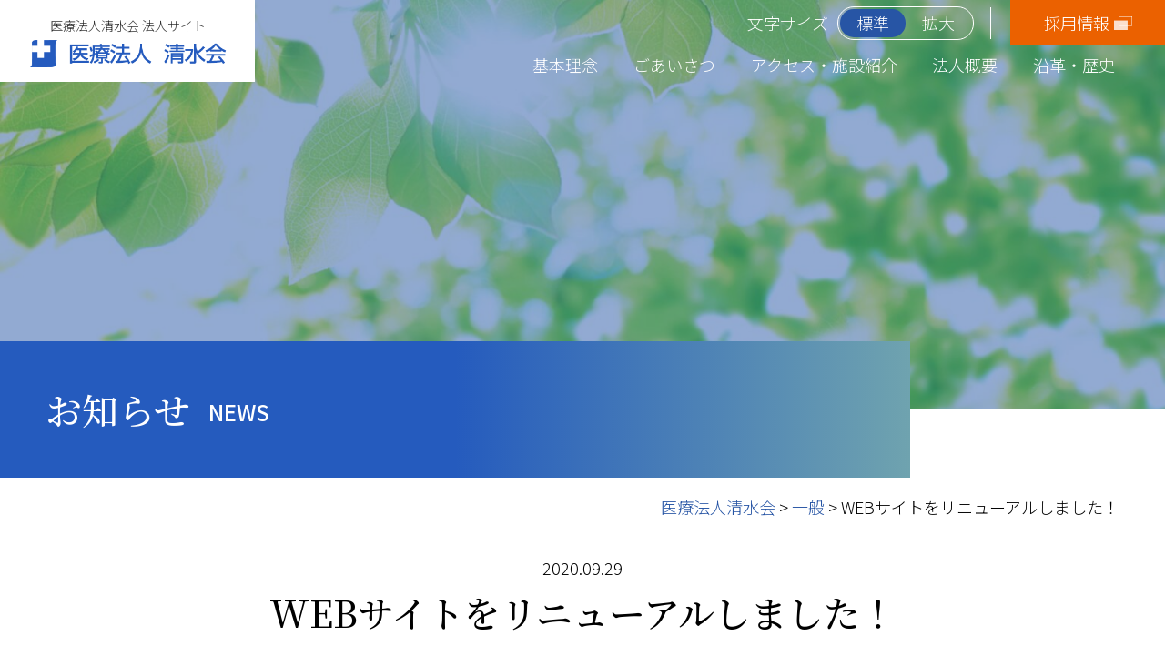

--- FILE ---
content_type: text/html; charset=UTF-8
request_url: https://www.shimizukai.biz/post-53/
body_size: 5868
content:

<!doctype html>
<html lang="ja">
<head>
<!-- Google Tag Manager -->
<script>(function(w,d,s,l,i){w[l]=w[l]||[];w[l].push({'gtm.start':
new Date().getTime(),event:'gtm.js'});var f=d.getElementsByTagName(s)[0],
j=d.createElement(s),dl=l!='dataLayer'?'&l='+l:'';j.async=true;j.src=
'https://www.googletagmanager.com/gtm.js?id='+i+dl;f.parentNode.insertBefore(j,f);
})(window,document,'script','dataLayer','GTM-PW24HMF');</script>
<!-- End Google Tag Manager -->
	<meta charset="UTF-8">
	<meta name="viewport" content="width=device-width, initial-scale=1">
	<title>
		お知らせ｜医療法人清水会　法人サイト	</title>
			<link rel="shortcut icon" href="https://www.shimizukai.biz/st/wp-content/themes/shimizukai/favicon.ico">
	<meta name='robots' content='max-image-preview:large' />
<link rel='dns-prefetch' href='//fonts.googleapis.com' />
<link rel='dns-prefetch' href='//necolas.github.io' />
<link rel='dns-prefetch' href='//s.w.org' />
<link rel='stylesheet' id='wp-block-library-css'  href='https://www.shimizukai.biz/st/wp-includes/css/dist/block-library/style.min.css?ver=5.9.12' type='text/css' media='all' />
<style id='global-styles-inline-css' type='text/css'>
body{--wp--preset--color--black: #000000;--wp--preset--color--cyan-bluish-gray: #abb8c3;--wp--preset--color--white: #ffffff;--wp--preset--color--pale-pink: #f78da7;--wp--preset--color--vivid-red: #cf2e2e;--wp--preset--color--luminous-vivid-orange: #ff6900;--wp--preset--color--luminous-vivid-amber: #fcb900;--wp--preset--color--light-green-cyan: #7bdcb5;--wp--preset--color--vivid-green-cyan: #00d084;--wp--preset--color--pale-cyan-blue: #8ed1fc;--wp--preset--color--vivid-cyan-blue: #0693e3;--wp--preset--color--vivid-purple: #9b51e0;--wp--preset--gradient--vivid-cyan-blue-to-vivid-purple: linear-gradient(135deg,rgba(6,147,227,1) 0%,rgb(155,81,224) 100%);--wp--preset--gradient--light-green-cyan-to-vivid-green-cyan: linear-gradient(135deg,rgb(122,220,180) 0%,rgb(0,208,130) 100%);--wp--preset--gradient--luminous-vivid-amber-to-luminous-vivid-orange: linear-gradient(135deg,rgba(252,185,0,1) 0%,rgba(255,105,0,1) 100%);--wp--preset--gradient--luminous-vivid-orange-to-vivid-red: linear-gradient(135deg,rgba(255,105,0,1) 0%,rgb(207,46,46) 100%);--wp--preset--gradient--very-light-gray-to-cyan-bluish-gray: linear-gradient(135deg,rgb(238,238,238) 0%,rgb(169,184,195) 100%);--wp--preset--gradient--cool-to-warm-spectrum: linear-gradient(135deg,rgb(74,234,220) 0%,rgb(151,120,209) 20%,rgb(207,42,186) 40%,rgb(238,44,130) 60%,rgb(251,105,98) 80%,rgb(254,248,76) 100%);--wp--preset--gradient--blush-light-purple: linear-gradient(135deg,rgb(255,206,236) 0%,rgb(152,150,240) 100%);--wp--preset--gradient--blush-bordeaux: linear-gradient(135deg,rgb(254,205,165) 0%,rgb(254,45,45) 50%,rgb(107,0,62) 100%);--wp--preset--gradient--luminous-dusk: linear-gradient(135deg,rgb(255,203,112) 0%,rgb(199,81,192) 50%,rgb(65,88,208) 100%);--wp--preset--gradient--pale-ocean: linear-gradient(135deg,rgb(255,245,203) 0%,rgb(182,227,212) 50%,rgb(51,167,181) 100%);--wp--preset--gradient--electric-grass: linear-gradient(135deg,rgb(202,248,128) 0%,rgb(113,206,126) 100%);--wp--preset--gradient--midnight: linear-gradient(135deg,rgb(2,3,129) 0%,rgb(40,116,252) 100%);--wp--preset--duotone--dark-grayscale: url('#wp-duotone-dark-grayscale');--wp--preset--duotone--grayscale: url('#wp-duotone-grayscale');--wp--preset--duotone--purple-yellow: url('#wp-duotone-purple-yellow');--wp--preset--duotone--blue-red: url('#wp-duotone-blue-red');--wp--preset--duotone--midnight: url('#wp-duotone-midnight');--wp--preset--duotone--magenta-yellow: url('#wp-duotone-magenta-yellow');--wp--preset--duotone--purple-green: url('#wp-duotone-purple-green');--wp--preset--duotone--blue-orange: url('#wp-duotone-blue-orange');--wp--preset--font-size--small: 13px;--wp--preset--font-size--medium: 20px;--wp--preset--font-size--large: 36px;--wp--preset--font-size--x-large: 42px;}.has-black-color{color: var(--wp--preset--color--black) !important;}.has-cyan-bluish-gray-color{color: var(--wp--preset--color--cyan-bluish-gray) !important;}.has-white-color{color: var(--wp--preset--color--white) !important;}.has-pale-pink-color{color: var(--wp--preset--color--pale-pink) !important;}.has-vivid-red-color{color: var(--wp--preset--color--vivid-red) !important;}.has-luminous-vivid-orange-color{color: var(--wp--preset--color--luminous-vivid-orange) !important;}.has-luminous-vivid-amber-color{color: var(--wp--preset--color--luminous-vivid-amber) !important;}.has-light-green-cyan-color{color: var(--wp--preset--color--light-green-cyan) !important;}.has-vivid-green-cyan-color{color: var(--wp--preset--color--vivid-green-cyan) !important;}.has-pale-cyan-blue-color{color: var(--wp--preset--color--pale-cyan-blue) !important;}.has-vivid-cyan-blue-color{color: var(--wp--preset--color--vivid-cyan-blue) !important;}.has-vivid-purple-color{color: var(--wp--preset--color--vivid-purple) !important;}.has-black-background-color{background-color: var(--wp--preset--color--black) !important;}.has-cyan-bluish-gray-background-color{background-color: var(--wp--preset--color--cyan-bluish-gray) !important;}.has-white-background-color{background-color: var(--wp--preset--color--white) !important;}.has-pale-pink-background-color{background-color: var(--wp--preset--color--pale-pink) !important;}.has-vivid-red-background-color{background-color: var(--wp--preset--color--vivid-red) !important;}.has-luminous-vivid-orange-background-color{background-color: var(--wp--preset--color--luminous-vivid-orange) !important;}.has-luminous-vivid-amber-background-color{background-color: var(--wp--preset--color--luminous-vivid-amber) !important;}.has-light-green-cyan-background-color{background-color: var(--wp--preset--color--light-green-cyan) !important;}.has-vivid-green-cyan-background-color{background-color: var(--wp--preset--color--vivid-green-cyan) !important;}.has-pale-cyan-blue-background-color{background-color: var(--wp--preset--color--pale-cyan-blue) !important;}.has-vivid-cyan-blue-background-color{background-color: var(--wp--preset--color--vivid-cyan-blue) !important;}.has-vivid-purple-background-color{background-color: var(--wp--preset--color--vivid-purple) !important;}.has-black-border-color{border-color: var(--wp--preset--color--black) !important;}.has-cyan-bluish-gray-border-color{border-color: var(--wp--preset--color--cyan-bluish-gray) !important;}.has-white-border-color{border-color: var(--wp--preset--color--white) !important;}.has-pale-pink-border-color{border-color: var(--wp--preset--color--pale-pink) !important;}.has-vivid-red-border-color{border-color: var(--wp--preset--color--vivid-red) !important;}.has-luminous-vivid-orange-border-color{border-color: var(--wp--preset--color--luminous-vivid-orange) !important;}.has-luminous-vivid-amber-border-color{border-color: var(--wp--preset--color--luminous-vivid-amber) !important;}.has-light-green-cyan-border-color{border-color: var(--wp--preset--color--light-green-cyan) !important;}.has-vivid-green-cyan-border-color{border-color: var(--wp--preset--color--vivid-green-cyan) !important;}.has-pale-cyan-blue-border-color{border-color: var(--wp--preset--color--pale-cyan-blue) !important;}.has-vivid-cyan-blue-border-color{border-color: var(--wp--preset--color--vivid-cyan-blue) !important;}.has-vivid-purple-border-color{border-color: var(--wp--preset--color--vivid-purple) !important;}.has-vivid-cyan-blue-to-vivid-purple-gradient-background{background: var(--wp--preset--gradient--vivid-cyan-blue-to-vivid-purple) !important;}.has-light-green-cyan-to-vivid-green-cyan-gradient-background{background: var(--wp--preset--gradient--light-green-cyan-to-vivid-green-cyan) !important;}.has-luminous-vivid-amber-to-luminous-vivid-orange-gradient-background{background: var(--wp--preset--gradient--luminous-vivid-amber-to-luminous-vivid-orange) !important;}.has-luminous-vivid-orange-to-vivid-red-gradient-background{background: var(--wp--preset--gradient--luminous-vivid-orange-to-vivid-red) !important;}.has-very-light-gray-to-cyan-bluish-gray-gradient-background{background: var(--wp--preset--gradient--very-light-gray-to-cyan-bluish-gray) !important;}.has-cool-to-warm-spectrum-gradient-background{background: var(--wp--preset--gradient--cool-to-warm-spectrum) !important;}.has-blush-light-purple-gradient-background{background: var(--wp--preset--gradient--blush-light-purple) !important;}.has-blush-bordeaux-gradient-background{background: var(--wp--preset--gradient--blush-bordeaux) !important;}.has-luminous-dusk-gradient-background{background: var(--wp--preset--gradient--luminous-dusk) !important;}.has-pale-ocean-gradient-background{background: var(--wp--preset--gradient--pale-ocean) !important;}.has-electric-grass-gradient-background{background: var(--wp--preset--gradient--electric-grass) !important;}.has-midnight-gradient-background{background: var(--wp--preset--gradient--midnight) !important;}.has-small-font-size{font-size: var(--wp--preset--font-size--small) !important;}.has-medium-font-size{font-size: var(--wp--preset--font-size--medium) !important;}.has-large-font-size{font-size: var(--wp--preset--font-size--large) !important;}.has-x-large-font-size{font-size: var(--wp--preset--font-size--x-large) !important;}
</style>
<link rel='stylesheet' id='googlefont-NotoSans-JP-css'  href='https://fonts.googleapis.com/css2?family=Noto+Sans+JP%3Awght%40300%3B500&#038;display=swap&#038;ver=5.9.12' type='text/css' media='all' />
<link rel='stylesheet' id='googlefont-NotoSerif-JP-css'  href='https://fonts.googleapis.com/css2?family=Noto+Serif+JP%3Awght%40300%3B500&#038;display=swap&#038;ver=5.9.12' type='text/css' media='all' />
<link rel='stylesheet' id='normalize-css'  href='https://necolas.github.io/normalize.css/8.0.1/normalize.css?ver=5.9.12' type='text/css' media='all' />
<link rel='stylesheet' id='theme-css-css'  href='https://www.shimizukai.biz/st/wp-content/themes/shimizukai/style.css?ver=5.9.12' type='text/css' media='all' />
<script type='text/javascript' src='https://www.shimizukai.biz/st/wp-includes/js/jquery/jquery.min.js?ver=3.6.0' id='jquery-core-js'></script>
<script type='text/javascript' src='https://www.shimizukai.biz/st/wp-includes/js/jquery/jquery-migrate.min.js?ver=3.3.2' id='jquery-migrate-js'></script>
<link rel="https://api.w.org/" href="https://www.shimizukai.biz/wp-json/" /><link rel="alternate" type="application/json" href="https://www.shimizukai.biz/wp-json/wp/v2/posts/53" /><link rel="wlwmanifest" type="application/wlwmanifest+xml" href="https://www.shimizukai.biz/st/wp-includes/wlwmanifest.xml" /> 
<link rel="canonical" href="https://www.shimizukai.biz/post-53/" />
<link rel='shortlink' href='https://www.shimizukai.biz/?p=53' />
<link rel="alternate" type="application/json+oembed" href="https://www.shimizukai.biz/wp-json/oembed/1.0/embed?url=https%3A%2F%2Fwww.shimizukai.biz%2Fpost-53%2F" />
<link rel="alternate" type="text/xml+oembed" href="https://www.shimizukai.biz/wp-json/oembed/1.0/embed?url=https%3A%2F%2Fwww.shimizukai.biz%2Fpost-53%2F&#038;format=xml" />
</head>
<body class="body_sub">
<!-- Google Tag Manager (noscript) -->
<noscript><iframe src="https://www.googletagmanager.com/ns.html?id=GTM-PW24HMF"
height="0" width="0" style="display:none;visibility:hidden"></iframe></noscript>
<!-- End Google Tag Manager (noscript) -->  
	<div id="wrap_all">
		<header id="header">
			<div class="header_top">
				<p class="header_logo"><a href="https://www.shimizukai.biz/"><span>医療法人清水会 法人サイト</span><img src="https://www.shimizukai.biz/st/wp-content/uploads/2020/08/logo-footer-1-1.png"  alt="医療法人清水会 法人サイト"/></a></p>
				<div class="header_menu">
					<div class="header_menu_top">
						<dl class="hd_fontsize_control">
							<dt class="sphide">文字サイズ</dt>
							<dd>
								<ul class="fontsize_control">
									<li class="js_resetme active">標準 </li>
									<li class="js_increase">拡大</li>
								</ul>
							</dd>
						</dl>
						<p class="hd_recruit sphide"><a href="https://saiyo.shimizukai.biz/" target="_blank" style="background-color: #eb6100">採用情報</a> </p>
						<p class="header_sp_menu_ico sp_menu_open_ico pchide"><img class="dark" src="https://www.shimizukai.biz/st/wp-content/themes/shimizukai/images/common/ico-sp-menu-blue.png" alt="menu"><img class="light" src="https://www.shimizukai.biz/st/wp-content/themes/shimizukai/images/common/ico-sp-menu.png" alt="menu">
						</p>
						<p class="header_sp_menu_ico sp_menu_hide_ico pchide"><img src="https://www.shimizukai.biz/st/wp-content/themes/shimizukai/images/common/ico-sp-menu-close.png" alt="menu">
						</p>
					</div>
					<nav class="hd_menu_main sphide">
						<ul class="hd_menu_lst">
							<li><a class="scrollto" href="https://www.shimizukai.biz/about#philosophy">基本理念</a>
							</li>
							<li><a class="scrollto" href="https://www.shimizukai.biz/about#greeting">ごあいさつ</a>
							</li>
							<li><a href="https://www.shimizukai.biz/facility/">アクセス・施設紹介</a>
							</li>
							<li><a class="scrollto" href="https://www.shimizukai.biz/about#outline">法人概要</a>
							</li>
							<li><a class="scrollto" href="https://www.shimizukai.biz/about#history">沿革・歴史</a>
							</li>
						</ul>
					</nav>

				</div>
			</div>
			<div class="header_sp pchide">
				<div class="header_sp_menu sp_menu_tgl">
					<dl class="ft_menu_dl">
						<dt class="sp_menu_open_none">清水会サイト一覧</dt>
						<dd>
              <ul id="menu-menu" class="ft_menu_lst"><li id="menu-item-630" class="menu-item menu-item-type-post_type menu-item-object-page menu-item-home menu-item-630"><a href="https://www.shimizukai.biz/">清水会トップページ</a></li>
<li id="menu-item-635" class="menu-item menu-item-type-post_type menu-item-object-page menu-item-635"><a href="https://www.shimizukai.biz/about/">清水会について</a></li>
<li id="menu-item-631" class="menu-item menu-item-type-post_type menu-item-object-page menu-item-631"><a href="https://www.shimizukai.biz/facility/">アクセス・施設紹介</a></li>
<li id="menu-item-638" class="menu-item menu-item-type-post_type menu-item-object-page menu-item-638"><a href="https://www.shimizukai.biz/plan/">行動計画</a></li>
<li id="menu-item-634" class="menu-item menu-item-type-post_type menu-item-object-page menu-item-634"><a href="https://www.shimizukai.biz/policy/">個人情報保護方針</a></li>
<li id="menu-item-632" class="menu-item menu-item-type-post_type menu-item-object-page menu-item-632"><a href="https://www.shimizukai.biz/contact/">お問合わせ</a></li>
</ul>						</dd>
												<dt class="sp_menu_open">施設紹介</dt>
						<dd class="sub_nav_lst_tgl">
							<ul class="ft_menu_lst">
													<li><a href="https://www.aioiyama.or.jp/" target="_blank">相生山病院</a></li>
										<li><a href="https://clinic.aioiyama.or.jp/" target="_blank">相生山クリニック</a></li>
										<li><a href="https://toyoake1.shimizukai.biz/" target="_blank">豊明老人保健施設</a></li>
										<li><a href="https://toyoake2.shimizukai.biz/" target="_blank">豊明第二老人保健施設</a></li>
										<li><a href="https://hikari.shimizukai.biz/" target="_blank">ひかり老人保健施設</a></li>
										<li><a href="https://makoto.shimizukai.biz/" target="_blank">まこと介護医療院</a></li>
										<li><a href="http://www.riverside-care.com/" target="_blank">リバーサイドケア赤池</a></li>
										<li><a href="https://www.greenhills-aioi.biz/" target="_blank">グリーンヒルズケア相生</a></li>
										<li><a href="https://kutsukake.shimizukai.biz/" target="_blank">沓掛訪問看護ステーション</a></li>
										<li><a href="https://toyoake1.shimizukai.biz/service/care-management/" target="_blank">ケアプランニングセンター豊明</a></li>
										<li><a href="https://hikari.shimizukai.biz/care-support/" target="_blank">ケアプランニングセンターひかり</a></li>
										<li><a href="https://toyoake2.shimizukai.biz/service/care-support/" target="_blank">ケアプランニングセンターパルネス前後</a></li>
										<li><a href="https://makoto.shimizukai.biz/care-support/" target="_blank">ケアプランニングセンターみよし湯ノ前</a></li>
										<li><a href="https://www.chiikihoukatu-portal.pref.aichi.jp/centers/detail/181/" target="_blank">豊明市中部地域包括支援センター</a></li>
												</ul>
						</dd>
												<dt class="sp_menu_open">社会福祉法人　勅使会</dt>
						<dd class="sub_nav_lst_tgl">
							<ul class="ft_menu_lst">
								<li><a href="https://www.shimizukai.biz/chokushikai/">勅使会について</a></li>
																<li><a href="http://www.chokushikai.or.jp/chokushien/tokuyou/" target="_blank">特別養護老人ホーム 勅使苑</a></li>
													<li><a href="http://www.chokushikai.or.jp/chokushien2/" target="_blank">特別養護老人ホーム 第二勅使苑</a></li>
													<li><a href="http://www.chokushikai.or.jp/care-chokushi/" target="_blank">ケアハウス勅使</a></li>
													<li><a href="http://www.chokushikai.or.jp/kutukake/" target="_blank">くつかけの家/くつかけホーム</a></li>
												</ul>
						</dd>
					</dl>

					<ul class="header_sp_menu_btn_lst">
						<li class="btn_cmn_dark header_sp_menu_contact_btn"><a href="https://www.shimizukai.biz/contact/"><img src="https://www.shimizukai.biz/st/wp-content/themes/shimizukai/images/common/ico-mail.png" alt="メール"/>各施設相談窓口</a>
						</li>
						<li class="btn_cmn_dark header_sp_menu_recruit_btn"><a href="https://saiyo.shimizukai.biz/" target="_blank"><img src="https://www.shimizukai.biz/st/wp-content/themes/shimizukai/images/common/ico-people.png" alt="募集"/>清水会 採用サイト</a>
						</li>
					</ul>
				</div>
			</div>
		</header>
<main>
   <section class="subpage_ft">
      <p class="subpage_ft_img js_ofi"><img width="2560" height="1440" src="https://www.shimizukai.biz/st/wp-content/uploads/2020/04/3430982_l-min-scaled.jpg" class="attachment-full size-full wp-post-image" alt="お知らせ" loading="lazy" srcset="https://www.shimizukai.biz/st/wp-content/uploads/2020/04/3430982_l-min-scaled.jpg 2560w, https://www.shimizukai.biz/st/wp-content/uploads/2020/04/3430982_l-min-300x169.jpg 300w, https://www.shimizukai.biz/st/wp-content/uploads/2020/04/3430982_l-min-1024x576.jpg 1024w, https://www.shimizukai.biz/st/wp-content/uploads/2020/04/3430982_l-min-768x432.jpg 768w, https://www.shimizukai.biz/st/wp-content/uploads/2020/04/3430982_l-min-1536x864.jpg 1536w, https://www.shimizukai.biz/st/wp-content/uploads/2020/04/3430982_l-min-2048x1152.jpg 2048w" sizes="(max-width: 2560px) 100vw, 2560px" /></p>
      <h1 class="subpage_ft_ttl">
		  お知らせ		  
		<span>News</span></h1>
    </section>
    <div class="breadcrumbs_group ">
     <div class="wrap">
      <!-- Breadcrumb NavXT 7.0.2 -->
<span property="itemListElement" typeof="ListItem"><a property="item" typeof="WebPage" title="Go to 医療法人清水会." href="https://www.shimizukai.biz" class="home" ><span property="name">医療法人清水会</span></a><meta property="position" content="1"></span> &gt; <span property="itemListElement" typeof="ListItem"><a property="item" typeof="WebPage" title="Go to the 一般 カテゴリー archives." href="https://www.shimizukai.biz/category/general/" class="taxonomy category" ><span property="name">一般</span></a><meta property="position" content="2"></span> &gt; <span property="itemListElement" typeof="ListItem"><span property="name" class="post post-post current-item">WEBサイトをリニューアルしました！</span><meta property="url" content="https://www.shimizukai.biz/post-53/"><meta property="position" content="3"></span>    
  </div>
    </div>  <div class="page_wrap news_single_wrap">
		 <div class="news_single_top"> 
			 <p class="news_single_date">2020.09.29</p>
      <h2 class="news_single_ttl">WEBサイトをリニューアルしました！</h2>
        <p class="news_single_cat"><a href="https://www.shimizukai.biz/category/general">
        一般        </a></p>
      </div>
		
      <div class="news_single_cont">
                <p class="cmn_subttl">いつも医療法人清水会のWEBサイトにアクセスいただき、誠にありがとうございます。</p>
<p>&nbsp;</p>
<div class="detail_cont_in">
<p>この度、当社WEBサイトをリニューアルいたしました。</p>
<br />
<p>お客様により快適にWEBサイトを使っていただけるように、情報を整理し、見やすいデザインにしました。<br />
今後もよりいっそう充実したWEBサイトにしていきますので、引き続きよろしくお願い申し上げます。</p>
<p>&nbsp;</p>
<p>医療法人清水会</p>
</div>      </div>
      <p class="post_link"><span class="post_link_back"></span><span class="post_link_next"> </span></p>
      <p class="btn_pos_mid btn_cmn_dark"><a href="https://www.shimizukai.biz/news/">お知らせ一覧を見る</a></p>
    </div>
</main>
<footer>
	<div class="ft_menu">
		<dl class="ft_menu_dl">
			<dt class="sp_menu_open_none">清水会サイト一覧</dt>
			<dd>
        <ul id="menu-menu-1" class="ft_menu_lst"><li class="menu-item menu-item-type-post_type menu-item-object-page menu-item-home menu-item-630"><a href="https://www.shimizukai.biz/">清水会トップページ</a></li>
<li class="menu-item menu-item-type-post_type menu-item-object-page menu-item-635"><a href="https://www.shimizukai.biz/about/">清水会について</a></li>
<li class="menu-item menu-item-type-post_type menu-item-object-page menu-item-631"><a href="https://www.shimizukai.biz/facility/">アクセス・施設紹介</a></li>
<li class="menu-item menu-item-type-post_type menu-item-object-page menu-item-638"><a href="https://www.shimizukai.biz/plan/">行動計画</a></li>
<li class="menu-item menu-item-type-post_type menu-item-object-page menu-item-634"><a href="https://www.shimizukai.biz/policy/">個人情報保護方針</a></li>
<li class="menu-item menu-item-type-post_type menu-item-object-page menu-item-632"><a href="https://www.shimizukai.biz/contact/">お問合わせ</a></li>
</ul>			</dd>
		</dl>
					<dl class="ft_menu_dl">
			<dt class="sp_menu_open">施設紹介</dt>
			<dd class="sub_nav_lst_tgl">
				<ul class="ft_menu_lst">
										<li><a href="https://www.aioiyama.or.jp/" target="_blank">相生山病院</a></li>
										<li><a href="https://clinic.aioiyama.or.jp/" target="_blank">相生山クリニック</a></li>
										<li><a href="https://toyoake1.shimizukai.biz/" target="_blank">豊明老人保健施設</a></li>
										<li><a href="https://toyoake2.shimizukai.biz/" target="_blank">豊明第二老人保健施設</a></li>
										<li><a href="https://hikari.shimizukai.biz/" target="_blank">ひかり老人保健施設</a></li>
										<li><a href="https://makoto.shimizukai.biz/" target="_blank">まこと介護医療院</a></li>
										<li><a href="http://www.riverside-care.com/" target="_blank">リバーサイドケア赤池</a></li>
										<li><a href="https://www.greenhills-aioi.biz/" target="_blank">グリーンヒルズケア相生</a></li>
										<li><a href="https://kutsukake.shimizukai.biz/" target="_blank">沓掛訪問看護ステーション</a></li>
										<li><a href="https://toyoake1.shimizukai.biz/service/care-management/" target="_blank">ケアプランニングセンター豊明</a></li>
										<li><a href="https://hikari.shimizukai.biz/care-support/" target="_blank">ケアプランニングセンターひかり</a></li>
										<li><a href="https://toyoake2.shimizukai.biz/service/care-support/" target="_blank">ケアプランニングセンターパルネス前後</a></li>
										<li><a href="https://makoto.shimizukai.biz/care-support/" target="_blank">ケアプランニングセンターみよし湯ノ前</a></li>
										<li><a href="https://www.chiikihoukatu-portal.pref.aichi.jp/centers/detail/181/" target="_blank">豊明市中部地域包括支援センター</a></li>
									</ul>
			</dd>
		</dl>
				<dl class="ft_menu_dl">
			<dt class="sp_menu_open">社会福祉法人　勅使会</dt>
			<dd class="sub_nav_lst_tgl">
				<ul class="ft_menu_lst">
					<li><a href="https://www.shimizukai.biz/chokushikai/">勅使会について</a></li>
								<li><a href="http://www.chokushikai.or.jp/chokushien/tokuyou/" target="_blank">特別養護老人ホーム 勅使苑</a></li>
										<li><a href="http://www.chokushikai.or.jp/chokushien2/" target="_blank">特別養護老人ホーム 第二勅使苑</a></li>
										<li><a href="http://www.chokushikai.or.jp/care-chokushi/" target="_blank">ケアハウス勅使</a></li>
										<li><a href="http://www.chokushikai.or.jp/kutukake/" target="_blank">くつかけの家/くつかけホーム</a></li>
									</ul>
			</dd>
		</dl>
	</div>
	<div class="ft_middle">
		<div class="ft_info">
			<p class="ft_logo"><a href="https://www.shimizukai.biz/"><img src="https://www.shimizukai.biz/st/wp-content/uploads/2020/08/logo-footer-1-1.png"  alt="医療法人清水会 法人サイト"/></a></p>
			<p class="ft_shimi_info">〒458-0813<br />
名古屋市緑区藤塚三丁目2704番地<br />
TEL (052)878-3711　　FAX (052)878-4141</p>
		</div>
		<div class="ft_recruit_bnr boxlink">
			<p class="ft_recruit_img js_ofi"><img src="https://www.shimizukai.biz/st/wp-content/themes/shimizukai/images/common/img-ft-recruit.jpg" alt="清水会採用サイト"/></p>
			<p class="ft_recruit_txt"><a href="https://saiyo.shimizukai.biz/" target="_blank">清水会<br>採用サイト</a></p>
		</div>
	</div>
	<p class="ft_copyright">Copyright &copy; SHIMIZUKAI All rights reserved.</p>

</footer>
<p class="pagetop" id="pagetop"><a href="#">ページ<br>上部へ</a></p>
</div>

<script type='text/javascript' src='https://www.shimizukai.biz/st/wp-content/themes/shimizukai/js/ofi.min.js?ver=5.9.12' id='ofi.min-core-js'></script>
<script type='text/javascript' src='https://www.shimizukai.biz/st/wp-content/themes/shimizukai/js/common.js?ver=5.9.12' id='common-js-js'></script>
</body>
</html>

--- FILE ---
content_type: text/css
request_url: https://www.shimizukai.biz/st/wp-content/themes/shimizukai/style.css?ver=5.9.12
body_size: 15802
content:
@charset "UTF-8";
/*
Theme Name: SHIMIZUKAI
Author: Fois
*/
.js_ofi img {
  font-family: "object-fit: cover;";
  height: 100%;
  object-fit: cover;
  width: 100%; }
  @media (max-width: 767px) {
    .js_ofi img {
      height: 100% !important; } }

@media (min-width: 768px), print {
  .pchide {
    display: none !important; } }

@media (max-width: 767px) {
  .sphide {
    display: none !important; } }

*,
*::after,
*::before {
  box-sizing: border-box; }

body,
button,
input,
select,
textarea {
  font-family: "Noto Sans JP", sans-serif;
  font-weight: 300; }

html,
body,
h1,
h2,
h3,
h4,
h5,
h6,
article,
aside,
details,
figcaption,
figure,
footer,
header,
main,
menu,
nav,
section,
summary,
div,
span,
p,
ul,
ol,
li,
dl,
dt,
dd,
table,
tr,
th,
td,
a,
img,
label,
form,
input,
textarea {
  margin: 0;
  padding: 0; }

ol,
ul {
  list-style: none; }

img {
  border: 0;
  height: auto;
  line-height: 1;
  vertical-align: top;
  max-width: 100%; }
  @media (max-width: 767px) {
    img {
      height: auto !important; } }

a {
  background: transparent;
  cursor: pointer;
  outline: 0 none; }

h1,
h2,
h3,
h4,
h5,
h6 {
  font-weight: 500; }

html {
  display: flex;
  flex-direction: column;
  font-size: 62.5%; }

body {
  color: #000;
  display: flex;
  flex-direction: column;
  font-size: 1.8rem;
  min-height: 100vh; }
  @media (min-width: 768px), print {
    body {
      min-width: calc( 1200px + 40px ); } }

main {
  flex: 1 1 auto;
  position: relative; }

.mg_tp10 {
  margin-top: 10px; }

.mg_bt10 {
  margin-bottom: 10px; }

.mg_tp20 {
  margin-top: 20px; }

.mg_bt20 {
  margin-bottom: 20px; }

.mg_tp30 {
  margin-top: 30px; }

.mg_bt30 {
  margin-bottom: 30px; }

.mg_tp40 {
  margin-top: 40px; }

.mg_bt40 {
  margin-bottom: 40px; }

.mg_tp50 {
  margin-top: 50px; }

.mg_bt50 {
  margin-bottom: 50px; }

.mg_tp60 {
  margin-top: 60px; }

.mg_bt60 {
  margin-bottom: 60px; }

.mg_tp70 {
  margin-top: 70px; }

.mg_bt70 {
  margin-bottom: 70px; }

.mg_tp80 {
  margin-top: 80px; }

.mg_bt80 {
  margin-bottom: 80px; }

body {
  line-height: 1.8;
  position: relative; }
  @media (min-width: 768px), print {
    body {
      min-width: 100%; } }

#wrap_all {
  display: flex;
  flex-direction: column;
  min-height: 100vh;
  width: 100%; }
  @media (min-width: 768px), print {
    #wrap_all {
      height: auto !important;
      overflow: visible !important; } }

table {
  border-collapse: collapse;
  border-spacing: 0; }

a {
  color: #2755a5;
  cursor: pointer;
  text-decoration: none;
  transition: color .3s; }
  a[href^="tel:"] {
    color: #000; }
    @media (min-width: 768px), print {
      a[href^="tel:"] {
        pointer-events: none; } }
  a:hover {
    color: #39cee5; }

.alignleft {
  margin-bottom: 20px;
  display: inline;
  float: left;
  margin-right: 20px; }

.alignright {
  margin-bottom: 20px;
  display: inline;
  float: right;
  margin-left: 20px; }

.aligncenter {
  margin-bottom: 20px;
  clear: both;
  display: block;
  margin-left: auto;
  margin-right: auto; }

@media (max-width: 767px) {
  .alignleft,
  .alignright {
    clear: both;
    display: block;
    float: none;
    margin-left: auto;
    margin-right: auto; } }

.wrap {
  margin-left: auto;
  margin-right: auto;
  width: 100%; }
  @media (min-width: 768px), print {
    .wrap {
      max-width: 1300px;
      padding-left: 50px;
      padding-right: 50px; } }
  @media (min-width: 768px) and (max-width: 1023px) {
    .wrap {
      padding-left: 15px;
      padding-right: 15px; } }
  @media (max-width: 767px) {
    .wrap {
      padding-left: 15px;
      padding-right: 15px; } }

.clearfix::after {
  content: "";
  display: block;
  clear: both; }

.clear {
  clear: both; }

@media (min-width: 768px), print {
  .pc_hide {
    display: none; } }

@media (max-width: 767px) {
  .sp_hide {
    display: none; } }

.boxlink {
  cursor: pointer; }

a[target="_blank"]::after {
  background: url("images/common/ico-extend-link-dark.png") no-repeat;
  background-size: contain;
  content: "";
  display: inline-block;
  height: 15px;
  margin-left: 10px;
  width: 20px; }

.btn_cmn_light, .btn_cmn_dark {
  background-size: 200% auto !important;
  background-position: left !important;
  border-radius: 50px;
  box-shadow: 0 3px 0 rgba(0, 0, 0, 0.1);
  transition: .3s all ease-in-out; }
  .btn_cmn_light a, .btn_cmn_dark a {
    align-items: center;
    display: flex;
    justify-content: center;
    height: 60px;
    position: relative;
    text-align: center; }
    .btn_cmn_light a::before, .btn_cmn_dark a::before {
      background-size: contain;
      content: "";
      position: absolute;
      right: 10px;
      height: 10px;
      top: calc(50% - 5px);
      width: 8px; }
    @media (max-width: 767px) {
      .btn_cmn_light a, .btn_cmn_dark a {
        height: 50px; } }
  .btn_cmn_light:hover, .btn_cmn_dark:hover {
    background-position: right !important; }
    .btn_cmn_light:hover a, .btn_cmn_dark:hover a {
      color: #fff; }
      .btn_cmn_light:hover a::before, .btn_cmn_dark:hover a::before {
        background-image: url("images/common/ico-arrow-small-white.png"); }

.btn_cmn_light {
  background: linear-gradient(to right, #fff 0%, #fff 50%, #255bbe 50%, #6fa3af 100%); }
  .btn_cmn_light a {
    color: #2755a5; }
    .btn_cmn_light a::before {
      background-image: url("images/common/ico-arrow-small-blue.png"); }

.btn_cmn_dark {
  background: linear-gradient(to right, #255bbe 0%, #255bbe 50%, #255bbe 50%, #6fa3af 100%); }
  .btn_cmn_dark a {
    color: #fff; }
    .btn_cmn_dark a::before {
      background-image: url("images/common/ico-arrow-small-white.png"); }

.btn_center {
  margin: 20px auto;
  max-width: 300px; }

#header {
  display: block;
  left: 0;
  position: fixed;
  top: 0;
  width: 100%;
  z-index: 990; }
  @media (min-width: 768px), print {
    #header {
      min-height: auto !important; } }
  #header .header_sp_menu_ico .light {
    display: block; }
  #header .header_sp_menu_ico .dark {
    display: none; }
  #header .scrollheader {
    background: #fff;
    box-shadow: 0 3px 3px rgba(0, 0, 0, 0.15); }
    #header .scrollheader .hd_fontsize_control dt {
      color: #000; }
    #header .scrollheader .fontsize_control {
      border: 1px solid #2755a5 !important; }
      #header .scrollheader .fontsize_control::after {
        background: #ccc; }
      #header .scrollheader .fontsize_control li {
        color: #2755a5; }
    #header .scrollheader .header_sp_menu_ico .light {
      display: none; }
    #header .scrollheader .header_sp_menu_ico .dark {
      display: block; }
    #header .scrollheader .hd_menu_lst li a {
      color: #000; }
      #header .scrollheader .hd_menu_lst li a::after {
        background: #2755a5; }

.header_top {
  display: flex;
  justify-content: space-between;
  transition: .3s all ease-in-out; }

@media (max-width: 767px) {
  .header_top_active {
    background: #fff; }
    .header_top_active .fontsize_control {
      border: 1px solid #2755a5 !important; }
      .header_top_active .fontsize_control li {
        color: #2755a5; } }

.header_logo span {
  color: #333;
  display: block;
  margin-bottom: 3px;
  text-align: center; }
@media (min-width: 768px), print {
  .header_logo {
    height: 89px;
    max-width: 280px;
    width: 30%; }
    .header_logo a {
      align-content: center;
      align-items: center;
      background: #fff;
      display: flex;
      flex-wrap: wrap;
      height: 90px;
      justify-content: center;
      padding: 11px 10px;
      transition: .3s all ease-in-out;
      width: 100%; }
      .header_logo a:hover {
        opacity: .6; }
      .header_logo a span {
        font-size: 1.4rem;
        max-width: 221px; } }
      @media (min-width: 768px) and (min-width: 768px) and (max-width: 1023px), print and (min-width: 768px) and (max-width: 1023px) {
        .header_logo a span {
          font-size: 1rem; } }
@media (min-width: 768px), print {
    .header_logo img {
      display: block;
      height: auto;
      max-width: 221px;
      width: 100%; } }
@media (max-width: 767px) {
  .header_logo {
    min-width: 145px;
    width: 145px; }
    .header_logo a {
      align-items: center;
      background: #fff;
      display: flex;
      flex-wrap: wrap;
      justify-content: center;
      padding: 10px 15px; }
      .header_logo a span {
        font-size: 0.8rem; }
      .header_logo a img {
        display: block; } }

.header_menu {
  width: 710px; }

.header_menu_top {
  display: flex;
  justify-content: flex-end; }
  @media (max-width: 767px) {
    .header_menu_top {
      align-items: center;
      padding: 8px 15px 0 10px;
      height: 46px;
      overflow: hidden; } }

.header_sp_menu_ico {
  cursor: pointer;
  margin-left: 10px;
  width: 34px; }

.hd_recruit a {
  align-items: center;
  color: #fff;
  display: flex;
  height: 50px;
  justify-content: center;
  transition: .3s all ease-in-out;
  width: 170px; }
  .hd_recruit a::after {
    background: url("images/common/ico-extend-link-light.png") no-repeat;
    background-size: contain;
    content: "";
    display: inline-block;
    height: 15px;
    margin-left: 5px;
    width: 20px; }
  .hd_recruit a:hover {
    opacity: .6; }

.hd_fontsize_control {
  align-items: center;
  color: #fff;
  display: flex; }
  @media (min-width: 768px), print {
    .hd_fontsize_control {
      margin-right: 20px;
      padding-right: 20px; } }
  .hd_fontsize_control dt {
    margin-right: 10px; }

.fontsize_control {
  align-items: center;
  border-radius: 50px;
  border: 1px solid #fff;
  display: flex;
  padding: 2px;
  position: relative; }
  @media (min-width: 768px), print {
    .fontsize_control {
      width: 150px; }
      .fontsize_control::after {
        background: #fff;
        content: "";
        height: 100%;
        right: -20px;
        position: absolute;
        top: 0;
        width: 1px; } }
  @media (max-width: 767px) {
    .fontsize_control {
      width: 110px; } }
  .fontsize_control li {
    border-radius: 50px;
    cursor: pointer;
    line-height: 1.2;
    padding: 5px;
    text-align: center;
    width: 50%; }
    @media (max-width: 767px) {
      .fontsize_control li {
        padding: 2px 5px; } }
  .fontsize_control li.active {
    background-color: #2755a5;
    color: #fff !important; }

.hd_menu_lst {
  display: flex;
  justify-content: space-between;
  padding: 5px 50px 0 10px; }
  @media (min-width: 768px) and (max-width: 1023px) {
    .hd_menu_lst {
      padding: 5px 2% 0 10px; } }
  .hd_menu_lst li {
    margin: 0 5px; }
    .hd_menu_lst li a {
      color: #fff;
      display: block;
      padding-bottom: 3px;
      position: relative;
      text-align: center; }
      .hd_menu_lst li a::after {
        background: #fff;
        bottom: 0;
        content: "";
        height: 0;
        left: 50%;
        position: absolute;
        transition: .3s all ease-in-out;
        width: 0; }
      .hd_menu_lst li a:hover::after {
        height: 3px;
        left: 0;
        width: 100%; }

@media (max-width: 767px) {
  .header_has_menu {
    background: rgba(0, 0, 0, 0.8);
    display: none;
    left: 0;
    min-height: 100vh;
    min-width: 320px;
    position: absolute !important;
    top: 46px;
    width: 100%;
    z-index: 999; } }

.header_sp {
  display: none; }

.header_sp_menu {
  background: #fff;
  position: relative; }
  .header_sp_menu::before {
    background-color: #2755a5;
    content: "";
    height: 3px;
    left: 0;
    position: absolute;
    top: -1px;
    width: 70%;
    z-index: 2; }

@media (max-width: 767px) {
  .header_has_menu {
    top: 0 !important; } }

main {
  background: #fff;
  margin-bottom: 0 !important;
  overflow: hidden; }

.section_ttl {
  font-family: "Noto Serif JP", serif;
  font-size: 4rem;
  line-height: 1.4;
  text-align: center; }
  .section_ttl span {
    color: #5678b0;
    display: block;
    font-family: "Noto Sans JP", sans-serif;
    font-size: 1.8rem; }
  @media (max-width: 767px) {
    .section_ttl {
      font-size: 3rem; } }

footer {
  background: #fff;
  border-top: 10px solid #2755a5;
  position: relative; }
  @media (max-width: 767px) {
    footer {
      border-top: 5px solid #2755a5; } }

.ft_menu {
  margin-left: auto;
  margin-right: auto;
  width: 100%; }
  @media (min-width: 768px), print {
    .ft_menu {
      max-width: 1300px;
      padding-left: 50px;
      padding-right: 50px; } }
  @media (min-width: 768px) and (max-width: 1023px) {
    .ft_menu {
      padding-left: 15px;
      padding-right: 15px; } }
  @media (max-width: 767px) {
    .ft_menu {
      padding-left: 15px;
      padding-right: 15px; } }
  @media (min-width: 768px), print {
    .ft_menu {
      align-items: stretch;
      display: flex;
      padding-bottom: 35px;
      padding-top: 10px; } }
  @media (max-width: 767px) {
    .ft_menu {
      padding-left: 0 !important;
      padding-right: 0 !important; } }

@media (min-width: 768px), print {
  .ft_menu_dl {
    border-left: 1px solid #c8c8c8;
    padding: 0 2% 30px;
    width: 100%; }
    .ft_menu_dl dt {
      font-weight: bold;
      padding-top: 25px;
      pointer-events: none; }
    .ft_menu_dl dd {
      font-size: 1.4rem; }
    .ft_menu_dl:first-child {
      border-left: none; } }

@media (min-width: 768px), print {
  .ft_menu {
    display: flex; } }
@media (max-width: 767px) {
  .ft_menu {
    border-bottom: 1px solid #fff;
    justify-content: center; } }

@media (min-width: 768px), print {
  .ft_menu_lst li {
    margin-top: 10px; } }
.ft_menu_lst li a {
  color: #000;
  display: block;
  line-height: 1.25;
  padding-left: 20px;
  position: relative; }
  .ft_menu_lst li a::before {
    content: "・";
    position: absolute;
    top: 0;
    left: 0; }
  .ft_menu_lst li a:hover {
    color: #2755a5; }

.ft_middle {
  margin-left: auto;
  margin-right: auto;
  width: 100%;
  display: flex;
  justify-content: space-between;
  padding-bottom: 20px;
  padding-top: 25px;
  position: relative; }
  @media (min-width: 768px), print {
    .ft_middle {
      max-width: 1300px;
      padding-left: 50px;
      padding-right: 50px; } }
  @media (min-width: 768px) and (max-width: 1023px) {
    .ft_middle {
      padding-left: 15px;
      padding-right: 15px; } }
  @media (max-width: 767px) {
    .ft_middle {
      padding-left: 15px;
      padding-right: 15px; } }
  .ft_middle::before {
    background: #ccc;
    content: "";
    height: 1px;
    left: 50px;
    position: absolute;
    top: 0;
    width: calc(100% - 100px); }
  @media (min-width: 768px) and (max-width: 1023px) {
    .ft_middle::before {
      left: 15px;
      width: calc(100% - 30px); } }
  @media (max-width: 767px) {
    .ft_middle {
      flex-wrap: wrap;
      flex-direction: column-reverse;
      padding: 25px 15px 20px; }
      .ft_middle::before {
        left: 0;
        width: 100%; } }

.ft_info {
  line-height: 1.6; }
  @media (min-width: 768px), print {
    .ft_info {
      align-items: center;
      display: flex; } }

.ft_logo {
  max-width: 193px; }
  @media (max-width: 767px) {
    .ft_logo {
      margin-bottom: 10px; } }

@media (min-width: 768px), print {
  .ft_shimi_info {
    padding-left: 35px; }
    .ft_shimi_info a {
      pointer-events: none; } }
.ft_shimi_info a {
  color: #000 !important; }

.ft_recruit_bnr {
  background: #fff;
  border: 1px solid #c9c9c9;
  border-radius: 10px;
  display: flex;
  height: 80px;
  overflow: hidden;
  width: 240px; }
  .ft_recruit_bnr:hover {
    background: #eee; }
    .ft_recruit_bnr:hover a {
      color: #2755a5; }
  @media (max-width: 767px) {
    .ft_recruit_bnr {
      height: 100px;
      margin-bottom: 20px;
      width: 100%; } }

.ft_recruit_img {
  width: 44%; }

.ft_recruit_txt {
  width: 56%; }
  .ft_recruit_txt a {
    align-items: center;
    display: flex;
    font-weight: 500;
    height: 100%;
    line-height: 1.4;
    padding: 10px;
    position: relative;
    width: 100%; }
    .ft_recruit_txt a::before {
      background: url("images/common/ico-arrow-gray.png") no-repeat;
      background-size: contain;
      content: "";
      height: 11px;
      position: absolute;
      right: 10px;
      top: calc(50% - 6px);
      width: 7px; }
    .ft_recruit_txt a::after {
      display: none; }
    @media (max-width: 767px) {
      .ft_recruit_txt a {
        padding-left: 15px; } }

.ft_copyright {
  background: #edede9;
  font-size: 1.5rem;
  padding: 5px 50px;
  text-align: center; }
  @media (max-width: 767px) {
    .ft_copyright {
      line-height: 1.4;
      padding: 5px 15px; } }

.pagetop {
  border-radius: 100%;
  box-shadow: 0 3px 4px rgba(0, 0, 0, 0.15);
  right: 10px;
  z-index: 4; }
  .pagetop a {
    align-items: center;
    background: linear-gradient(to right, #255bbe 0%, #255bbe 50%, #255bbe 50%, #6fa3af 100%);
    background-size: 200% auto !important;
    background-position: left !important;
    border-radius: 100%;
    color: #fff;
    display: flex;
    height: 90px;
    font-size: 1.6rem;
    line-height: 1.4;
    justify-content: center;
    position: relative;
    text-align: center;
    transition: .3s background ease-in-out;
    width: 90px; }
    .pagetop a::before {
      background: url("images/common/ico-arrow-big-white.png") no-repeat;
      background-size: contain;
      content: "";
      display: block;
      height: 10px;
      left: calc(50% - 7px);
      position: absolute;
      top: 10px;
      width: 15px; }
  .pagetop:hover a {
    background-position: right !important; }
  @media (max-width: 767px) {
    .pagetop a {
      font-size: 1.6;
      height: 70px;
      line-height: 1.2;
      padding-top: 5px;
      width: 70px; } }

.sp_menu_hide_ico {
  display: none; }

@media (max-width: 767px) {
  .ft_menu_dl {
    border-bottom: 1px solid #ccc;
    width: 100%; }
    .ft_menu_dl dt {
      border-top: 1px solid #ccc;
      font-weight: 500;
      padding: 8px 25px 8px 15px;
      position: relative; }
      .ft_menu_dl dt::before {
        background: url("images/common/ico-plus.png") center/contain no-repeat;
        content: "";
        height: 11px;
        position: absolute;
        pointer-events: none;
        right: 15px;
        top: calc(50% - 5px);
        width: 11px; }
      .ft_menu_dl dt.sp_menu_open_none {
        pointer-events: none; }
        .ft_menu_dl dt.sp_menu_open_none::before {
          display: none; }
      .ft_menu_dl dt.toggle_on::before {
        background: url("images/common/ico-minus.png") center/contain no-repeat;
        height: 5px;
        top: calc(50% - 2px);
        pointer-events: none;
        width: 11px; }
    .ft_menu_dl dd {
      background: #ebebeb; }
      .ft_menu_dl dd li {
        border-top: 1px dotted #ccc;
        padding: 0; }
        .ft_menu_dl dd li a {
          line-height: 1.4;
          padding: 11px 35px 11px 35px; }
          .ft_menu_dl dd li a::before {
            left: 10px;
            top: 10px; }
          .ft_menu_dl dd li a:after {
            position: absolute;
            right: 15px;
            top: calc(50% - 8px); }
        .ft_menu_dl dd li a:not([target="_blank"])::after {
          background: url("images/common/ico-arrow-gray-02.png") center/contain no-repeat;
          content: "";
          height: 8px;
          top: calc(50% - 4px);
          width: 5px; } }

@media (min-width: 768px), print {
  .sub_nav_lst_tgl {
    display: block !important; } }
@media (max-width: 767px) {
  .sub_nav_lst_tgl {
    display: none; } }

.header_sp_menu_btn_lst {
  margin-left: auto;
  margin-right: auto;
  max-width: 520px;
  padding: 30px 15px 60px;
  width: 100%; }
  .header_sp_menu_btn_lst li {
    margin-top: 10px; }
    .header_sp_menu_btn_lst li:first-child {
      margin-top: 0; }
    .header_sp_menu_btn_lst li img {
      display: inline-block;
      margin-right: 10px;
      max-height: 22px;
      width: auto; }
    .header_sp_menu_btn_lst li a[target="_blank"]::after {
      display: none; }
    .header_sp_menu_btn_lst li a[target="_blank"]::before {
      background: url("images/common/ico-extend-link-light.png") center/contain no-repeat;
      height: 15px;
      pointer-events: none;
      top: calc(50% - 8px);
      width: 22px; }

@media (max-width: 767px) {
  .ft_menu .ft_menu_dl {
    border-bottom: none; } }

#wpadminbar {
  position: fixed !important; }

.subpage_ft {
  margin-bottom: 16px;
  position: relative; }

.subpage_ft_img {
  height: 450px;
  position: relative;
  overflow: hidden; }
  .subpage_ft_img::before {
    background: rgba(39, 86, 165, 0.5);
    content: "";
    height: 100%;
    left: 0;
    position: absolute;
    top: 0;
    width: 100%; }
  @media (max-width: 767px) {
    .subpage_ft_img {
      height: 220px; } }

.subpage_ft_ttl {
  align-items: center;
  background: linear-gradient(to right, #255bbe 0%, #255bbe 50%, #255bbe 50%, #6fa3af 100%);
  color: #fff;
  display: flex;
  font-family: "Noto Serif JP", serif;
  font-size: 4rem;
  font-weight: normal;
  flex-wrap: wrap;
  height: 100px;
  min-height: 150px;
  line-height: 1.2;
  margin-top: -75px;
  max-width: 1000px;
  padding: 10px 50px;
  position: relative;
  width: 90%;
  z-index: 3; }
  .subpage_ft_ttl span {
    display: inline-block;
    font-family: "Noto Sans JP", sans-serif;
    font-size: 2.4rem;
    font-weight: 500;
    margin-left: 20px;
    margin-top: 5px;
    text-transform: uppercase; }
  @media (max-width: 767px) {
    .subpage_ft_ttl {
      font-size: 2.4rem;
      height: auto;
      min-height: 100px;
      padding: 10px 15px;
      margin-top: -40px; }
      .subpage_ft_ttl span {
        font-size: 1.8rem;
        margin-left: 15px; } }

.breadcrumbs_group {
  text-align: right;
  overflow-y: auto;
  text-overflow: ellipsis;
  width: 100%;
  white-space: nowrap; }
  @media (max-width: 767px) {
    .breadcrumbs_group {
      display: none; } }

.page_wrap {
  padding-bottom: 70px;
  padding-top: 35px; }
  @media (max-width: 767px) {
    .page_wrap {
      padding-bottom: 40px;
      padding-top: 25px; } }

.page_intro {
  padding-bottom: 25px;
  padding-top: 60px;
  text-align: center; }
  @media (max-width: 767px) {
    .page_intro {
      padding-bottom: 15px;
      padding-top: 30px; } }

.page_cmn_ttl01 {
  font-family: "Noto Serif JP", serif;
  font-size: 3rem;
  font-weight: 300;
  margin-bottom: 20px;
  padding-left: 20px;
  position: relative; }
  .page_cmn_ttl01::before {
    background: linear-gradient(to bottom, #4380e6 0%, #4380e6 50%, #2756a5 50%, #2756a5 100%);
    content: "";
    display: block;
    height: 50px;
    left: 0;
    position: absolute;
    top: 0;
    width: 10px; }
  @media (max-width: 767px) {
    .page_cmn_ttl01 {
      font-size: 2rem;
      margin-bottom: 15px;
      padding-left: 15px; }
      .page_cmn_ttl01::before {
        height: 100%;
        width: 5px; } }

.cmn_tbl {
  border-left: 1px solid #ccc;
  border-bottom: 1px solid #ccc; }
  .cmn_tbl th[scope="row"] {
    background: #e8eff7;
    border-right: 1px solid #ccc;
    border-top: 1px solid #ccc;
    font-weight: 300;
    padding: 20px;
    text-align: left;
    vertical-align: middle;
    width: 28.5%; }
  .cmn_tbl th[scope="col"] {
    background: #2755a5;
    border-right: 1px solid #e8eff7;
    border-top: 1px solid #ccc;
    color: #fff;
    font-weight: 300;
    padding: 20px 30px;
    text-align: left;
    vertical-align: middle;
    width: 28.5%; }
  .cmn_tbl td {
    border-right: 1px solid #ccc;
    border-top: 1px solid #ccc;
    padding: 20px 20px 20px 40px;
    vertical-align: middle; }
  @media (max-width: 767px) {
    .cmn_tbl th {
      padding: 10px; }
    .cmn_tbl td {
      padding: 10px; } }

.dot_lst li {
  padding-left: 20px;
  position: relative; }
  .dot_lst li::before {
    content: "・";
    left: 0;
    position: absolute;
    top: 0; }

/* Scss Document */
.hm_mainvisual {
  display: block;
  position: relative;
  overflow: hidden;
  height: 100vh; }
  @media (min-width: 768px), print {
    .hm_mainvisual {
      min-height: 700px; } }
  @media (max-width: 767px) {
    .hm_mainvisual {
      height: 600px; } }

.hm_slide {
  display: none; }
  .hm_slide.slick-slider {
    display: block !important; }

.hm_slide, .slick-track {
  height: 100vh;
  overflow: hidden; }
  @media (min-width: 768px), print {
    .hm_slide, .slick-track {
      min-height: 700px; } }
  @media (max-width: 767px) {
    .hm_slide, .slick-track {
      height: 600px; } }

.slick-dotted.slick-slider {
  margin-bottom: 0 !important; }

.hm_slide .slick-dots {
  bottom: 25px;
  padding: 0 50px;
  text-align: right;
  z-index: 9; }
  @media (max-width: 767px) {
    .hm_slide .slick-dots {
      bottom: 10px;
      padding: 0 15px;
      text-align: center; } }
  .hm_slide .slick-dots li {
    background: #dbdbdb;
    border-radius: 100%;
    height: 15px;
    margin: 0 8px;
    position: relative;
    width: 15px; }
    .hm_slide .slick-dots li button::before {
      display: none; }
    .hm_slide .slick-dots li.slick-active {
      background: #2755a5; }
      .hm_slide .slick-dots li.slick-active::before {
        background-color: rgba(39, 86, 165, 0.4);
        border-radius: 100%;
        content: "";
        height: 23px;
        left: -4px;
        position: absolute;
        top: -4px;
        width: 23px; }
      .hm_slide .slick-dots li.slick-active button {
        position: relative;
        z-index: 1; }

.hm_mainvisual_cap {
  margin-left: auto;
  margin-right: auto;
  width: 100%;
  align-items: center;
  display: flex;
  flex-wrap: wrap;
  justify-content: center;
  max-width: none !important;
  padding-bottom: 90px;
  padding-top: 90px;
  position: absolute;
  pointer-events: none;
  top: 0; }
  @media (min-width: 768px), print {
    .hm_mainvisual_cap {
      max-width: 1300px;
      padding-left: 50px;
      padding-right: 50px; } }
  @media (min-width: 768px) and (max-width: 1023px) {
    .hm_mainvisual_cap {
      padding-left: 15px;
      padding-right: 15px; } }
  @media (max-width: 767px) {
    .hm_mainvisual_cap {
      padding-left: 15px;
      padding-right: 15px; } }
  @media (min-width: 768px), print {
    .hm_mainvisual_cap {
      height: 100vh;
      min-height: 700px; } }
  @media (max-width: 767px) {
    .hm_mainvisual_cap {
      height: 600px; } }

.hm_mainvisual_nav {
  animation-fill-mode: both;
  animation-duration: 1s;
  animation-name: fadeInDown;
  animation-delay: 3s;
  visibility: visible !important;
  background: #fff;
  display: flex;
  height: 130px;
  justify-content: space-between;
  max-width: 800px;
  width: 100%; }
  .hm_mainvisual_nav li {
    position: relative;
    width: 25%; }
    .hm_mainvisual_nav li::before {
      border-left: 2px dotted #c9c9c9;
      content: "";
      left: 0;
      height: calc(100% - 20px);
      top: 10px;
      width: 1px;
      position: absolute; }
    .hm_mainvisual_nav li:first-child::before {
      display: none; }
    .hm_mainvisual_nav li:hover {
      background: #e1eaf0; }
    .hm_mainvisual_nav li a {
      align-items: center;
      display: flex;
      flex-direction: column;
      justify-content: center;
      height: 100%;
      padding: 10px; }
    .hm_mainvisual_nav li .hm_mainvisual_nav_img {
      text-align: center; }
      .hm_mainvisual_nav li .hm_mainvisual_nav_img img {
        height: auto;
        max-height: 45px;
        margin-bottom: 15px;
        width: auto; }
    .hm_mainvisual_nav li .hm_mainvisual_nav_txt {
      color: #000;
      line-height: 1.2;
      text-align: center; }
  @media (max-width: 767px) {
    .hm_mainvisual_nav {
      flex-wrap: wrap;
      height: auto; }
      .hm_mainvisual_nav li {
        border-left: 1px dotted #ccc;
        border-top: 1px dotted #ccc;
        width: 50%; }
        .hm_mainvisual_nav li::before {
          display: none; }
        .hm_mainvisual_nav li:nth-child(2n + 1) {
          border-left: none; }
        .hm_mainvisual_nav li:nth-child(-n + 2) {
          border-top: none; } }

.hm_mainvisual_cap_txt {
  color: #fff;
  font-family: "Noto Serif JP", serif;
  font-size: 3.5rem;
  font-weight: 500;
  line-height: 1.6;
  padding-bottom: 20vh;
  padding-top: 20vh;
  text-align: center;
  width: 100%; }
  .hm_mainvisual_cap_txt strong {
    font-weight: 500 !important; }
  .hm_mainvisual_cap_txt .large_title_h1 {
    display: block;
    font-size: 6rem; }
  @media (max-width: 767px) {
    .hm_mainvisual_cap_txt {
      font-size: 2.4rem;
      padding-bottom: 40px;
      padding-top: 40px; }
      .hm_mainvisual_cap_txt .large_title_h1 {
        font-size: 3.6rem; } }

.hm_falicity_search {
  background: #2755a5;
  width: 100%; }

@media (min-width: 768px), print {
  .hm_falicity_search_dl {
    margin-left: auto;
    margin-right: auto;
    width: 100%;
    align-items: center;
    display: flex;
    flex-wrap: wrap;
    padding-bottom: 21px;
    padding-top: 21px;
    justify-content: space-between;
    max-width: none !important; } }
  @media (min-width: 768px) and (min-width: 768px), print and (min-width: 768px), print and (min-width: 768px), print {
    .hm_falicity_search_dl {
      max-width: 1300px;
      padding-left: 50px;
      padding-right: 50px; } }
  @media (min-width: 768px) and (min-width: 768px) and (max-width: 1023px), print and (min-width: 768px) and (max-width: 1023px) {
    .hm_falicity_search_dl {
      padding-left: 15px;
      padding-right: 15px; } }
  @media (min-width: 768px) and (max-width: 767px), print and (max-width: 767px) {
    .hm_falicity_search_dl {
      padding-left: 15px;
      padding-right: 15px; } }
@media (min-width: 768px), print {
    .hm_falicity_search_dl dd {
      display: block !important; } }
.hm_falicity_search_dl dt {
  color: #fff; }
  .hm_falicity_search_dl dt::before {
    background: url("images/common/ico-search-white.png") no-repeat;
    background-size: contain;
    content: "";
    display: inline-block;
    height: 23px;
    margin-right: 10px;
    vertical-align: sub;
    width: 23px; }
  .hm_falicity_search_dl dt span {
    font-size: 2.4rem; }
@media (max-width: 767px) {
  .hm_falicity_search_dl {
    position: relative; }
    .hm_falicity_search_dl dt {
      align-items: center;
      display: block;
      flex-wrap: wrap;
      padding: 10px 15px;
      position: relative; }
      .hm_falicity_search_dl dt::after {
        background: url("images/common/ico-arrow-small-white.png") center/contain no-repeat;
        content: "";
        height: 12px;
        position: absolute;
        right: 8px;
        top: calc(50% - 6px);
        transform: rotate(90deg);
        transform-origin: center;
        width: 20px; }
      .hm_falicity_search_dl dt.toggle_on::after {
        transform: rotate(-90deg); }
    .hm_falicity_search_dl dd {
      display: none;
      background: #fff;
      box-shadow: 0 3px 3px rgba(0, 0, 0, 0.15);
      border-bottom: 5px solid #2755a5;
      position: absolute;
      width: 100%;
      z-index: 9; } }

@media (min-width: 768px), print {
  .hm_falicity_search_lst {
    display: flex;
    flex-wrap: wrap; }
    .hm_falicity_search_lst li {
      margin-left: 35px; }
      .hm_falicity_search_lst li a {
        color: #fff;
        display: block;
        padding-bottom: 3px;
        padding-top: 3px;
        position: relative; }
        .hm_falicity_search_lst li a::after {
          background: #fff;
          bottom: 0;
          content: "";
          height: 0;
          left: 50%;
          position: absolute;
          transition: .3s all ease-in-out;
          width: 0; }
        .hm_falicity_search_lst li a:hover::after {
          height: 3px;
          left: 0;
          width: 100%; } }
@media (max-width: 767px) {
  .hm_falicity_search_lst li {
    border-top: 1px dotted #ccc; }
    .hm_falicity_search_lst li a {
      color: #000;
      display: block;
      padding: 10px 15px 10px 30px;
      position: relative; }
      .hm_falicity_search_lst li a::before {
        background: #2755a5;
        content: "";
        height: 8px;
        position: absolute;
        left: 15px;
        top: calc(50% - 4px);
        width: 8px; }
      .hm_falicity_search_lst li a::after {
        background: url("images/common/ico-arrow-small-blue.png") #fff center/6px 10px no-repeat;
        border-radius: 100%;
        content: "";
        height: 30px;
        position: absolute;
        right: 0;
        top: calc(50% - 15px);
        width: 30px; }
    .hm_falicity_search_lst li:first-child {
      border-top: none; } }

.hm_facility_lst {
  display: flex;
  position: relative;
  overflow: hidden;
  width: 100%; }
  @media (min-width: 768px), print {
    .hm_facility_lst {
      display: grid;
      grid-template-columns: repeat(3, 1fr); } }
  @media (max-width: 767px) {
    .hm_facility_lst {
      flex-wrap: wrap; } }

.hm_facility {
  display: flex;
  flex-wrap: wrap;
  position: relative;
  z-index: 1; }
  @media (min-width: 768px), print {
    .hm_facility {
      padding-bottom: 70px; } }
  @media (max-width: 767px) {
    .hm_facility {
      padding-bottom: 30px; } }

.hm_facility_lst_lbl {
  color: #fff;
  left: -25px;
  padding: 2px 0 2px 20px;
  position: absolute;
  text-align: center;
  top: 0;
  transform: skewX(-20deg);
  transform-origin: center;
  width: 250px;
  z-index: 3; }
  .hm_facility_lst_lbl p {
    width: 100%;
    transform: skewX(20deg);
    transform-origin: center; }
  @media (max-width: 767px) {
    .hm_facility_lst_lbl {
      font-size: 1.5rem;
      left: -10px;
      width: 163px; } }

.hm_facility_box {
  position: relative;
  overflow: hidden;
  width: 100%; }
  .hm_facility_box:hover .hm_facility_img img {
    transform: scale(1.1, 1.1);
    transform-origin: center; }
  .hm_facility_box:hover .hm_facility_box_ttl {
    background: rgba(39, 85, 165, 0) !important; }
  @media (max-width: 767px) {
    .hm_facility_box {
      max-width: none;
      min-height: 136px;
      order: 2;
      width: 50%; }
      .hm_facility_box.full_width_sp {
        width: 100%;
        min-height: 200px; } }

.hm_facility_img {
  height: 100%; }
  .hm_facility_img img {
    min-height: 100%;
    transition: .3s all ease-in-out; }
    @media (max-width: 767px) {
      .hm_facility_img img {
        min-height: 100%; } }

.hm_facility_box_ttl {
  align-items: center;
  background: rgba(39, 85, 165, 0.6);
  display: flex;
  flex-direction: column;
  font-weight: 500;
  left: 0;
  height: 100%;
  justify-content: center;
  padding: 40px 10px 5px;
  position: absolute;
  top: 0;
  transition: .3s all ease-in-out;
  width: 100%; }
  .hm_facility_box_ttl a {
    color: #fff;
    font-size: 1.8rem;
    line-height: 1.3;
    text-align: center;
    display: flex;
    flex-direction: column;
    width: 100%;
    height: 100%;
    min-height: 100px;
    justify-content: center; }
    .hm_facility_box_ttl a::after {
      background: url("images/common/ico-arrow-round-white.png") no-repeat;
      background-size: contain;
      content: "";
      display: block;
      height: 30px;
      margin-left: auto;
      margin-right: auto;
      margin-top: 15px;
      width: 30px; }
    @media (max-width: 767px) {
      .hm_facility_box_ttl a {
        font-size: 1.6rem; }
        .hm_facility_box_ttl a::after {
          margin-top: 10px; } }

.hm_facility_ttl {
  align-items: center;
  display: flex;
  flex-direction: column;
  justify-content: center;
  padding: 10px;
  width: 100%; }
  .hm_facility_ttl .section_ttl {
    margin-bottom: 25px; }
  .hm_facility_ttl .btn_cmn_dark {
    height: 50px;
    margin-left: auto;
    margin-right: auto;
    min-height: 50px;
    max-width: 210px;
    width: 100%; }
    .hm_facility_ttl .btn_cmn_dark a {
      height: 50px; }
  @media (max-width: 767px) {
    .hm_facility_ttl {
      height: 200px;
      order: 1; } }

.hm_facility_wrap {
  display: inline-block;
  float: left; }

.hm_news {
  padding: 0 0 70px; }
  .hm_news .section_ttl {
    margin-bottom: 20px; }
  .hm_news .btn_cmn_dark {
    max-width: 340px;
    margin-left: auto;
    margin-right: auto; }
  @media (max-width: 767px) {
    .hm_news {
      padding: 0 0 60px; } }

.news_lst {
  display: flex;
  flex-wrap: wrap; }
  @media (max-width: 767px) {
    .news_lst {
      border-bottom: 1px solid #ccc;
      margin-bottom: 30px; } }
  .news_lst dt {
    border-top: 1px dotted #ccc;
    display: flex;
    justify-content: space-between;
    padding: 20px 30px 20px 0;
    width: 300px; }
    .news_lst dt span {
      background: #ededed;
      border-radius: 50px;
      display: inline-block;
      height: 35px;
      line-height: 35px;
      margin-left: 15px;
      text-align: center;
      width: 120px; }
    .news_lst dt:nth-child(1) {
      border-top: none; }
    @media (max-width: 767px) {
      .news_lst dt {
        padding: 15px 0 5px;
        width: 100%; } }
  .news_lst dd {
    border-top: 1px dotted #ccc;
    width: calc(100% - 300px); }
    .news_lst dd:nth-child(2) {
      border-top: none; }
    .news_lst dd a {
      display: block;
      color: #004edf;
      height: 100%;
      padding: 20px 0;
      width: 100%; }
      .news_lst dd a:hover {
        color: #1c8eb3; }
    @media (max-width: 767px) {
      .news_lst dd {
        border-top: none;
        width: 100%; }
        .news_lst dd a {
          padding: 0 0 10px 0;
          overflow: hidden;
          text-overflow: ellipsis;
          white-space: nowrap; } }

@media (min-width: 768px), print {
  .hm_news_nav {
    border-bottom: 1px solid #ccc;
    display: flex !important;
    justify-content: space-around;
    width: 100%; }
    .hm_news_nav li {
      width: 25%; }
      .hm_news_nav li span {
        color: #333;
        cursor: pointer;
        display: block;
        height: 100%;
        padding: 5px 10px 11px;
        position: relative;
        text-align: center;
        width: 100%; }
        .hm_news_nav li span::before {
          background: #2755a5;
          bottom: -2px;
          content: "";
          height: 3px;
          left: 5%;
          position: absolute;
          transition: .3s all ease-in-out;
          width: 0; }
      .hm_news_nav li span:hover::before, .hm_news_nav li.js_tab_current span::before {
        width: 90%; } }
@media (max-width: 767px) {
  .hm_news_nav {
    display: none;
    background: #fff;
    box-shadow: 0 3px 3px rgba(0, 0, 0, 0.15);
    border-bottom: 5px solid #2755a5;
    position: absolute;
    width: 100%;
    z-index: 9; }
    .hm_news_nav li {
      border-top: 1px dotted #ccc; }
      .hm_news_nav li span {
        color: #000;
        display: block;
        padding: 10px 15px 10px 30px;
        position: relative; }
        .hm_news_nav li span::before {
          background: #2755a5;
          content: "";
          height: 8px;
          position: absolute;
          left: 15px;
          top: calc(50% - 4px);
          width: 8px; }
        .hm_news_nav li span::after {
          background: url("images/common/ico-arrow-small-blue.png") #fff center/6px 10px no-repeat;
          border-radius: 100%;
          content: "";
          height: 30px;
          position: absolute;
          right: 0;
          top: calc(50% - 15px);
          width: 30px; }
      .hm_news_nav li:first-child {
        border-top: none; } }

.js_news_content {
  display: none; }

.js_content_current {
  display: block !important; }

.hm_news_tabs {
  margin-bottom: 20px; }

@media (max-width: 767px) {
  .hm_news_tabs_top {
    position: relative;
    margin: 0 -15px;
    z-index: 2; }
    .hm_news_tabs_top .hm_news_current {
      align-items: center;
      background: #2755a5;
      color: #fff;
      display: flex;
      flex-wrap: wrap;
      padding: 10px 15px;
      position: relative; }
      .hm_news_tabs_top .hm_news_current::after {
        background: url("images/common/ico-arrow-small-white.png") center/contain no-repeat;
        content: "";
        height: 12px;
        position: absolute;
        right: 8px;
        top: calc(50% - 6px);
        transform: rotate(90deg);
        transform-origin: center;
        width: 20px; }
      .hm_news_tabs_top .hm_news_current.showarrow::after {
        transform: rotate(-90deg); } }

.hm_aboutus {
  position: relative; }
  .hm_aboutus::before {
    background: url("images/home/bg-about-left.jpg") center/cover no-repeat;
    content: "";
    position: absolute;
    height: calc(100% - 40px);
    left: 0;
    top: 20px;
    width: calc(50% - 275px); }
  .hm_aboutus::after {
    background: url("images/home/bg-about-right.jpg") center/cover no-repeat;
    content: "";
    position: absolute;
    height: calc(100% - 40px);
    right: 0;
    top: 20px;
    width: calc(50% - 275px); }
  @media (max-width: 767px) {
    .hm_aboutus::before {
      width: 100%; }
    .hm_aboutus::after {
      display: none; } }

.hm_aboutus_in {
  background: linear-gradient(45deg, #2560b7 0%, #5088d7 100%);
  border-radius: 10px;
  color: #fff;
  max-width: 550px;
  margin-left: auto;
  margin-right: auto;
  padding: 130px 40px;
  position: relative;
  z-index: 2; }
  .hm_aboutus_in .section_ttl {
    margin-bottom: 30px; }
    .hm_aboutus_in .section_ttl span {
      color: #fff;
      margin-bottom: 30px; }
  .hm_aboutus_in .hm_aboutus_cont {
    line-height: 2.2;
    max-width: 362px;
    margin-bottom: 10%;
    margin-left: auto;
    margin-right: auto; }
  @media (max-width: 767px) {
    .hm_aboutus_in {
      padding: 70px 20px;
      width: 90%; }
      .hm_aboutus_in .section_ttl {
        margin-bottom: 15px; }
        .hm_aboutus_in .section_ttl span {
          margin-bottom: 15px; }
        .hm_aboutus_in .section_ttl br {
          display: none; }
      .hm_aboutus_in .hm_aboutus_cont {
        line-height: 2;
        margin-bottom: 20px; } }

@media (min-width: 768px), print {
  .hm_aboutus_btn_lst {
    display: flex;
    justify-content: space-between; } }
@media (max-width: 767px) {
  .hm_aboutus_btn_lst {
    margin: 0 auto;
    max-width: 362px; } }
.hm_aboutus_btn_lst li {
  list-style: none;
  box-shadow: none;
  margin-left: 10px;
  width: calc(50% - 5px); }
  .hm_aboutus_btn_lst li:first-child {
    margin-left: 0; }
  @media (max-width: 767px) {
    .hm_aboutus_btn_lst li {
      margin-left: 0;
      margin-top: 10px;
      width: 100%; }
      .hm_aboutus_btn_lst li:first-child {
        margin-top: 0; } }

.hm_gopage {
  padding: 70px 0; }
  @media (max-width: 767px) {
    .hm_gopage {
      padding: 50px 0; } }

.hm_gopage_lst {
  margin-left: auto;
  margin-right: auto;
  width: 100%; }
  @media (min-width: 768px), print {
    .hm_gopage_lst {
      max-width: 1300px;
      padding-left: 50px;
      padding-right: 50px; } }
  @media (min-width: 768px) and (max-width: 1023px) {
    .hm_gopage_lst {
      padding-left: 15px;
      padding-right: 15px; } }
  @media (max-width: 767px) {
    .hm_gopage_lst {
      padding-left: 15px;
      padding-right: 15px; } }
  @media (min-width: 768px), print {
    .hm_gopage_lst {
      display: flex;
      justify-content: space-between;
      max-width: 1300px; } }
  .hm_gopage_lst li {
    position: relative;
    overflow: hidden; }
    @media (min-width: 768px), print {
      .hm_gopage_lst li {
        margin-left: 2.5%;
        width: calc(95%/3 - .1px); }
        .hm_gopage_lst li:nth-child(3n + 1) {
          margin-left: 0; }
        .hm_gopage_lst li:hover img {
          transform: scale(1.1, 1.1);
          transform-origin: center; } }
    @media (max-width: 767px) {
      .hm_gopage_lst li {
        margin-top: 10px; }
        .hm_gopage_lst li:first-child {
          margin-top: 0; } }
    .hm_gopage_lst li .section_ttl {
      align-items: center;
      background: rgba(39, 85, 165, 0.6);
      display: flex;
      height: 100%;
      left: 0;
      justify-content: center;
      position: absolute;
      transition: .3s all ease-in-out;
      top: 0;
      width: 100%; }
      .hm_gopage_lst li .section_ttl:hover {
        background: rgba(39, 85, 165, 0); }
      .hm_gopage_lst li .section_ttl a {
        color: #fff;
        display: flex;
        flex-direction: column;
        height: 100%;
        justify-content: center;
        padding: 10px calc(7% + 30px) 10px 7%;
        position: relative;
        text-align: center;
        width: 100%; }
        .hm_gopage_lst li .section_ttl a::after {
          background: url("images/common/ico-arrow-small-blue.png") #fff center/6px 10px no-repeat;
          border-radius: 100%;
          content: "";
          height: 30px;
          position: absolute;
          right: 7%;
          top: calc(50% - 15px);
          width: 30px; }
        @media (max-width: 767px) {
          .hm_gopage_lst li .section_ttl a::after {
            right: 15px; } }
      .hm_gopage_lst li .section_ttl span {
        color: #fff; }

.hm_gopage_img img {
  transition: .3s all ease-in-out; }

@media (min-width: 768px), print {
  .hm_recuit {
    margin-left: auto;
    margin-right: auto;
    width: 100%; } }
  @media (min-width: 768px) and (min-width: 768px), print and (min-width: 768px), print and (min-width: 768px), print {
    .hm_recuit {
      max-width: 1300px;
      padding-left: 50px;
      padding-right: 50px; } }
  @media (min-width: 768px) and (min-width: 768px) and (max-width: 1023px), print and (min-width: 768px) and (max-width: 1023px) {
    .hm_recuit {
      padding-left: 15px;
      padding-right: 15px; } }
  @media (min-width: 768px) and (max-width: 767px), print and (max-width: 767px) {
    .hm_recuit {
      padding-left: 15px;
      padding-right: 15px; } }

.hm_recuit_wrap {
  background: url("images/home/img-recruit-01.png") #d6e8eb right 30% no-repeat;
  height: 450px;
  margin-bottom: 70px;
  padding: 10px 20px 10px 75px;
  position: relative; }
  .hm_recuit_wrap::before {
    background: url("images/home/deco-recruit.png") top right no-repeat;
    background-size: contain;
    content: "";
    height: 378px;
    right: 0;
    position: absolute;
    top: 0;
    width: 41.83%; }
  .hm_recuit_wrap::after {
    border: 2px solid #fff;
    content: "";
    height: calc(100% - 20px);
    left: 10px;
    position: absolute;
    top: 10px;
    width: calc(100% - 20px); }
  @media (min-width: 768px) and (max-width: 1023px) {
    .hm_recuit_wrap {
      height: 350px; } }
  @media (max-width: 767px) {
    .hm_recuit_wrap {
      background-position: right;
      background-size: auto 130%;
      height: 200px;
      margin-bottom: 50px;
      padding: 10px 10px 10px 20px; }
      .hm_recuit_wrap::before {
        height: 200px;
        width: 60%; }
      .hm_recuit_wrap::after {
        border: 1px solid #fff;
        content: "";
        height: calc(100% - 10px);
        left: 5px;
        position: absolute;
        top: 5px;
        width: calc(100% - 10px); } }

.hm_recuit_in {
  display: flex;
  flex-direction: column;
  height: 100%;
  justify-content: center;
  max-width: 610px;
  padding-top: 50px;
  position: relative;
  width: 61%;
  z-index: 4; }
  .hm_recuit_in .btn_cmn_dark {
    width: 230px; }
    .hm_recuit_in .btn_cmn_dark a::before {
      display: none; }
    .hm_recuit_in .btn_cmn_dark a::after {
      background-image: url("images/common/ico-extend-link-light.png"); }
  @media (max-width: 767px) {
    .hm_recuit_in {
      padding-top: 0;
      max-width: 240px;
      width: 80%; }
      .hm_recuit_in .btn_cmn_dark {
        width: 200px; } }

.hm_recuit_ttl {
  margin-bottom: 68px;
  width: 100%; }
  @media (max-width: 767px) {
    .hm_recuit_ttl {
      margin-bottom: 15px; } }

.hm_gallery {
  animation: slide 40s linear infinite;
  background-position: 0 0;
  background-size: cover;
  background-repeat: repeat-x;
  height: 400px;
  width: 100%; }
  @media (max-width: 767px) {
    .hm_gallery {
      height: 200px; } }

.hm_seo {
  background: url("images/home/bg-SEO.png") bottom no-repeat;
  background-size: cover;
  padding: 60px 50px 170px;
  overflow: hidden; }
  @media (min-width: 768px) and (max-width: 1023px) {
    .hm_seo {
      padding: 40px 15px 100px; } }
  @media (max-width: 767px) {
    .hm_seo {
      padding: 40px 15px 100px; } }

.hm_seo_ttl {
  font-family: "Noto Serif JP", serif;
  font-size: 4rem;
  font-weight: 500;
  line-height: 1.5;
  margin-bottom: 15px;
  text-align: center; }
  @media (max-width: 767px) {
    .hm_seo_ttl {
      font-size: 2.4rem; } }

.hm_seo_cont {
  background: #e2f3fc;
  border: 1px solid #c9c9c9;
  border-radius: 5px;
  font-size: 1.6rem;
  line-height: 1.9;
  margin-left: auto;
  margin-right: auto;
  max-width: 850px;
  padding: 15px 20px; }
  @media (max-width: 767px) {
    .hm_seo_cont {
      padding: 10px 15px; } }

.hm_seo_lst {
  display: flex;
  flex-wrap: wrap;
  justify-content: space-between;
  margin-bottom: 75px;
  margin-left: auto;
  margin-right: auto;
  max-width: 1300px;
  padding: 0 80px;
  position: relative; }
  .hm_seo_lst::before {
    background: url("images/home/deco-bubble-left.png") no-repeat;
    background-size: contain;
    content: "";
    height: 255px;
    left: -70px;
    position: absolute;
    top: 5px;
    width: 204px; }
  .hm_seo_lst::after {
    background: url("images/home/deco-bubble-right.png") no-repeat;
    background-size: contain;
    content: "";
    height: 257px;
    right: -70px;
    position: absolute;
    top: 5px;
    width: 175px; }
  .hm_seo_lst li {
    align-items: center;
    background: url("images/common/bg-bubble-lst.png") center no-repeat;
    background-size: contain;
    color: #1b8db3;
    display: flex;
    font-family: "Noto Serif JP", serif;
    font-size: 2rem;
    font-weight: 500;
    height: 152px;
    line-height: 1.5;
    justify-content: center;
    margin: 0 -50px;
    text-align: center;
    width: 150px; }
    .hm_seo_lst li:nth-child(even) {
      margin-top: 120px; }
  @media (min-width: 768px) and (max-width: 1023px) {
    .hm_seo_lst {
      max-width: 690px;
      margin-bottom: 40px; }
      .hm_seo_lst::before {
        left: -45px;
        top: 75px;
        width: 150px; }
      .hm_seo_lst::after {
        right: -45px;
        top: 150px;
        width: 150px; }
      .hm_seo_lst li {
        font-size: 1.8rem;
        width: 36%; }
        .hm_seo_lst li:nth-child(7) {
          margin-top: -20px; }
        .hm_seo_lst li:nth-child(6), .hm_seo_lst li:nth-child(8) {
          margin-top: -20px; } }
  @media (max-width: 767px) {
    .hm_seo_lst {
      justify-content: center;
      padding-left: 0 !important;
      padding-right: 0 !important;
      margin-bottom: 30px;
      width: 300px; }
      .hm_seo_lst::before {
        left: -15px;
        top: 135px;
        width: 100px; }
      .hm_seo_lst::after {
        right: -15px;
        top: 0;
        width: 100px; }
      .hm_seo_lst li {
        font-size: 1.8rem;
        height: 125px;
        margin: 0 -30px;
        width: 125px; } }

.hm_facility_relative_ttl {
  background: #eee;
  font-family: "Noto Serif JP", serif;
  font-size: 2.4rem;
  font-weight: 500;
  padding: 2px 15px;
  text-align: center;
  width: 100%; }

.hm_facility_relative_lst .hm_facility_box {
  border-color: #eee;
  border-style: solid;
  border-width: 0 1px 1px 0;
  height: auto;
  min-height: 50px; }
.hm_facility_relative_lst .hm_facility_box:fisrt-child {
  border-left: 1px solid #eee; }
@media (max-width: 767px) {
  .hm_facility_relative_lst .hm_facility_box {
    border-left: 1px solid #eee;
    width: 100%; }
  .hm_facility_relative_lst .hm_facility_lst_lbl {
    width: 200px; } }

.hm_facility_relative_lst_in {
  padding: 60px 20px 25px; }
  @media (max-width: 767px) {
    .hm_facility_relative_lst_in {
      padding: 50px 15px 25px; } }
  .hm_facility_relative_lst_in li {
    margin-top: 5px; }
    .hm_facility_relative_lst_in li:first-child {
      margin-top: 0; }
    .hm_facility_relative_lst_in li a {
      color: #000;
      display: block;
      font-size: 1.8rem;
      line-height: 1.3;
      padding-left: 18px;
      position: relative; }
      .hm_facility_relative_lst_in li a::before {
        border-style: solid;
        border-width: 5px 0 5px 5px;
        border-color: transparent transparent transparent #ccc;
        content: "";
        height: 0;
        left: 0;
        position: absolute;
        top: 9px;
        width: 0; }
      .hm_facility_relative_lst_in li a:hover {
        color: #39cee5; }
      @media (max-width: 767px) {
        .hm_facility_relative_lst_in li a {
          font-size: 1.6rem;
          padding-left: 13px; }
          .hm_facility_relative_lst_in li a::before {
            top: 5px; } }
  .hm_facility_relative_lst_in a {
    color: #000;
    display: block;
    font-size: 1.8rem;
    line-height: 1.3;
    padding-left: 18px;
    position: relative; }
    .hm_facility_relative_lst_in a::before {
      border-style: solid;
      border-width: 5px 0 5px 5px;
      border-color: transparent transparent transparent #eee;
      content: "";
      height: 0;
      left: 0;
      position: absolute;
      top: 9px;
      width: 0; }
    .hm_facility_relative_lst_in a:hover {
      color: #39cee5; }
    @media (max-width: 767px) {
      .hm_facility_relative_lst_in a {
        font-size: 1.6rem;
        padding-left: 13px; }
        .hm_facility_relative_lst_in a::before {
          top: 5px; } }

@keyframes slide {
  0% {
    background-position: 0 0; }
  100% {
    background-position: -1320px 0; } }
.fadeInDown {
  animation-fill-mode: both;
  animation-duration: 1s;
  animation-name: fadeInDown;
  visibility: visible !important; }

@keyframes fadeInDown {
  0% {
    opacity: 0;
    -webkit-transform: translateY(20px);
    -ms-transform: translateY(20px);
    transform: translateY(20px); }
  100% {
    opacity: 1;
    -webkit-transform: translateY(0);
    -ms-transform: translateY(0);
    transform: translateY(0); } }
.contact_wrap {
  background: #e7f2f5; }

.contact_in {
  margin-left: auto;
  margin-right: auto;
  width: 100%;
  padding-bottom: 25px;
  padding-top: 50px; }
  @media (min-width: 768px), print {
    .contact_in {
      max-width: 1300px;
      padding-left: 50px;
      padding-right: 50px; } }
  @media (min-width: 768px) and (max-width: 1023px) {
    .contact_in {
      padding-left: 15px;
      padding-right: 15px; } }
  @media (max-width: 767px) {
    .contact_in {
      padding-left: 15px;
      padding-right: 15px; } }

.contact_lst {
  display: flex;
  flex-wrap: wrap;
  margin-bottom: 45px; }
  @media (min-width: 768px), print {
    .contact_lst li {
      margin-left: 20px;
      margin-top: 20px;
      width: calc(50% - 10px); }
      .contact_lst li:nth-child(2n + 1) {
        margin-left: 0; }
      .contact_lst li:nth-child(-n + 2) {
        margin-top: 0; } }
  .contact_lst li a {
    align-items: center;
    background: linear-gradient(to right, #fff 0%, #fff 50%, #255bbe 50%, #6fa3af 100%);
    background-size: 200% auto !important;
    background-position: left !important;
    transition: .3s all ease-in-out;
    border: 1px solid #c9c9c9;
    border-radius: 50px;
    box-shadow: 0px 2px 0 #c9c9c9;
    color: #333;
    display: flex;
    font-size: 2rem;
    height: 60px;
    justify-content: center;
    line-height: 1.2;
    padding: 10px 20px;
    position: relative;
    text-align: center; }
    .contact_lst li a::before {
      background: url("images/common/ico-arrow-small-blue.png") no-repeat;
      background-size: contain;
      content: "";
      display: block;
      height: 10px;
      right: 10px;
      position: absolute;
      top: 25px;
      width: 6px; }
    .contact_lst li a::after {
      min-width: 20px; }
    .contact_lst li a:hover {
      background-position: right !important;
      box-shadow: none;
      color: #fff; }
      .contact_lst li a:hover::before {
        background-image: url("images/common/ico-arrow-small-white.png"); }
      .contact_lst li a:hover::after {
        background-image: url("images/common/ico-extend-link-light.png"); }
  @media (max-width: 767px) {
    .contact_lst {
      margin-bottom: 30px; }
      .contact_lst li {
        margin-left: 0;
        margin-top: 15px;
        width: 100%; }
        .contact_lst li:first-child {
          margin-top: 0; }
        .contact_lst li a {
          font-size: 1.8rem; } }

/*/////select/////*/
.news_selectbox {
  position: relative; }
  @media (min-width: 768px), print {
    .news_selectbox {
      display: flex;
      justify-content: space-between;
      width: 48%; } }
  @media (min-width: 768px) and (max-width: 1023px) {
    .news_selectbox {
      display: block !important; } }

.news_search_input {
  align-items: center;
  border: 1px solid #ccc;
  border-radius: 50px;
  background: #fff;
  cursor: pointer;
  display: flex;
  line-height: 1.2;
  padding: 5px 20px;
  position: relative;
  width: calc(100% - 200px); }
  .news_search_input::after {
    border-bottom: 2px solid #5678b0;
    border-right: 2px solid #5678b0;
    content: "";
    position: absolute;
    right: 15px;
    top: 50%;
    width: 8px;
    height: 8px;
    transform-origin: center;
    transform: translateY(-50%) rotate(45deg); }
  .news_search_input.js_chooseme_on::after {
    transform: translateY(-50%) rotate(225deg); }
  @media (min-width: 768px) and (max-width: 1023px) {
    .news_search_input {
      height: 48px;
      width: 100%; } }
  @media (max-width: 767px) {
    .news_search_input {
      height: 48px;
      margin-bottom: 20px;
      width: 100%; } }

.news_selectbox_lst {
  border: 1px solid #ccc;
  border-radius: 5px;
  box-shadow: 0px 0px 8px rgba(0, 0, 0, 0.1);
  background: #fff;
  right: 0;
  position: absolute;
  right: 0;
  max-height: 200px;
  overflow-y: scroll;
  padding: 10px;
  top: calc(100% + 10px);
  z-index: 99;
  width: calc(100% - 200px); }
  .news_selectbox_lst li {
    border-top: 1px dotted #ccc;
    padding: 10px; }
    .news_selectbox_lst li:first-child {
      border-top: none; }
    .news_selectbox_lst li:hover {
      background-color: rgba(0, 0, 0, 0.1); }
    .news_selectbox_lst li a {
      color: #333;
      display: block;
      width: 100%; }
  @media (min-width: 768px) and (max-width: 1023px) {
    .news_selectbox_lst {
      width: 100%; } }
  @media (max-width: 767px) {
    .news_selectbox_lst {
      width: 100%; } }

.news_selectbox_lst {
  display: none; }

.news_nav {
  margin-left: auto;
  margin-right: auto;
  width: 100%;
  margin-bottom: 10px; }
  @media (min-width: 768px), print {
    .news_nav {
      max-width: 1300px;
      padding-left: 50px;
      padding-right: 50px; } }
  @media (min-width: 768px) and (max-width: 1023px) {
    .news_nav {
      padding-left: 15px;
      padding-right: 15px; } }
  @media (max-width: 767px) {
    .news_nav {
      padding-left: 15px;
      padding-right: 15px; } }

.news_nav_in {
  background: #eeeeea; }
  @media (min-width: 768px), print {
    .news_nav_in {
      display: flex;
      justify-content: space-between;
      padding: 20px 50px; } }
  @media (min-width: 768px) and (max-width: 1023px) {
    .news_nav_in {
      padding: 15px 15px 25px; } }
  @media (max-width: 767px) {
    .news_nav_in {
      padding: 15px 15px 10px; } }

.news_wrap {
  margin-left: auto;
  margin-right: auto;
  width: 100%; }
  @media (min-width: 768px), print {
    .news_wrap {
      max-width: 1300px;
      padding-left: 50px;
      padding-right: 50px; } }
  @media (min-width: 768px) and (max-width: 1023px) {
    .news_wrap {
      padding-left: 15px;
      padding-right: 15px; } }
  @media (max-width: 767px) {
    .news_wrap {
      padding-left: 15px;
      padding-right: 15px; } }
  .news_wrap .news_lst {
    border-bottom: 1px dotted #ccc; }
  .news_wrap .page_cmn_ttl01 {
    margin-top: 20px; }

.news_selectbox_ttl {
  font-family: "Noto Serif JP", serif;
  line-height: 1.4;
  width: 191px; }
  .news_selectbox_ttl span {
    color: #5678b0;
    display: block;
    font-family: "Noto Sans JP", sans-serif;
    font-weight: 500; }
  @media (min-width: 768px) and (max-width: 1023px) {
    .news_selectbox_ttl {
      text-align: center;
      margin-bottom: 7px;
      width: 100%; } }
  @media (max-width: 767px) {
    .news_selectbox_ttl {
      text-align: center;
      margin-bottom: 7px;
      width: 100%; } }

.wp-pagenavi {
  text-align: center;
  margin-top: 30px; }

.wp-pagenavi .previouspostslink {
  background: #e7f2f5;
  border: 1px solid #e7f2f5; }

.wp-pagenavi span.current {
  background: #2755a5;
  border: #2755a5;
  color: #fff; }

.wp-pagenavi a:hover,
.wp-pagenavi span.current {
  background: #2755a5;
  border: #2755a5;
  border-radius: 4px;
  color: #fff; }

.wp-pagenavi a,
.wp-pagenavi span {
  background: #e7f2f5;
  border: 1px solid #e7f2f5;
  border-radius: 5px;
  color: #333;
  display: inline-block;
  font-weight: 300 !important;
  height: 52px;
  padding: 9px 5px 9px;
  text-decoration: none;
  margin: 4px;
  width: 52px; }

.wp-pagenavi .extend {
  border: none; }

.no_post_txt {
  margin-left: auto;
  margin-right: auto;
  width: 100%;
  padding-bottom: 50px;
  padding-top: 50px;
  text-align: center; }
  @media (min-width: 768px), print {
    .no_post_txt {
      max-width: 1300px;
      padding-left: 50px;
      padding-right: 50px; } }
  @media (min-width: 768px) and (max-width: 1023px) {
    .no_post_txt {
      padding-left: 15px;
      padding-right: 15px; } }
  @media (max-width: 767px) {
    .no_post_txt {
      padding-left: 15px;
      padding-right: 15px; } }

.news_single_wrap {
  margin-left: auto;
  margin-right: auto;
  width: 100%; }
  @media (min-width: 768px), print {
    .news_single_wrap {
      max-width: 1300px;
      padding-left: 50px;
      padding-right: 50px; } }
  @media (min-width: 768px) and (max-width: 1023px) {
    .news_single_wrap {
      padding-left: 15px;
      padding-right: 15px; } }
  @media (max-width: 767px) {
    .news_single_wrap {
      padding-left: 15px;
      padding-right: 15px; } }

.news_single_top {
  border-bottom: 1px solid #ccc;
  margin-bottom: 28px;
  padding-bottom: 28px;
  position: relative;
  text-align: center; }
  .news_single_top::before {
    background: #2755a5;
    bottom: -2px;
    content: "";
    height: 3px;
    left: 36.5%;
    position: absolute;
    width: 27%; }
  @media (max-width: 767px) {
    .news_single_top {
      margin-bottom: 20px;
      padding-bottom: 20px; } }

.news_single_ttl {
  font-family: "Noto Serif JP", serif;
  font-size: 4rem;
  font-weight: 500;
  line-height: 1.4;
  margin: 5px 0 20px; }
  @media (max-width: 767px) {
    .news_single_ttl {
      font-size: 2.4rem; } }

.news_single_cat a {
  background: #eee;
  border-radius: 50px;
  color: #333;
  display: block;
  margin: 0 auto;
  padding: 2px 5px;
  text-align: center;
  width: 120px; }

.news_single_thumb {
  margin-bottom: 28px; }
  @media (max-width: 767px) {
    .news_single_thumb {
      margin-bottom: 20px; } }

.news_single_cont {
  margin-left: auto;
  margin-right: auto;
  width: 100%;
  border-bottom: 1px solid #ccc;
  padding-bottom: 65px;
  margin-bottom: 28px; }
  @media (min-width: 768px), print {
    .news_single_cont {
      max-width: 1300px;
      padding-left: 50px;
      padding-right: 50px; } }
  @media (min-width: 768px) and (max-width: 1023px) {
    .news_single_cont {
      padding-left: 15px;
      padding-right: 15px; } }
  @media (max-width: 767px) {
    .news_single_cont {
      padding-left: 15px;
      padding-right: 15px; } }
  .news_single_cont a {
    color: #004edf; }
    .news_single_cont a:hover {
      color: #39cee5; }
  @media (max-width: 767px) {
    .news_single_cont {
      margin-bottom: 20px;
      padding-bottom: 35px; } }

.post_link {
  margin-left: auto;
  margin-right: auto;
  width: 100%;
  display: flex;
  justify-content: space-between; }
  @media (min-width: 768px), print {
    .post_link {
      max-width: 1300px;
      padding-left: 50px;
      padding-right: 50px; } }
  @media (min-width: 768px) and (max-width: 1023px) {
    .post_link {
      padding-left: 15px;
      padding-right: 15px; } }
  @media (max-width: 767px) {
    .post_link {
      padding-left: 15px;
      padding-right: 15px; } }
  .post_link span {
    display: block;
    width: 32%; }
    .post_link span.post_link_next {
      text-align: right; }
    .post_link span a {
      color: #004edf; }
      .post_link span a:hover {
        color: #39cee5; }
    @media (max-width: 767px) {
      .post_link span {
        width: 49%; } }

.btn_pos_mid {
  margin: -40px auto 0;
  max-width: 340px;
  width: 30%; }
  @media (max-width: 767px) {
    .btn_pos_mid {
      margin: 10px auto 0;
      width: 300px; } }

.plan_wrap {
  margin-left: auto;
  margin-right: auto;
  width: 100%; }
  @media (min-width: 768px), print {
    .plan_wrap {
      max-width: 1300px;
      padding-left: 50px;
      padding-right: 50px; } }
  @media (min-width: 768px) and (max-width: 1023px) {
    .plan_wrap {
      padding-left: 15px;
      padding-right: 15px; } }
  @media (max-width: 767px) {
    .plan_wrap {
      padding-left: 15px;
      padding-right: 15px; } }

.no-mg-top {
  margin-top: 0 !important; }

.plan_des_txt {
  margin-bottom: 25px; }
  @media (max-width: 767px) {
    .plan_des_txt {
      margin-bottom: 20px; } }

.plan_box {
  margin-top: 40px; }
  @media (max-width: 767px) {
    .plan_box {
      margin-top: 30px; } }

.plan_box_ttl {
  margin-bottom: 18px; }

.plan_box_cont {
  padding: 0 22px; }
  @media (max-width: 767px) {
    .plan_box_cont {
      padding: 0 15px; } }

.improvement_wrap {
  margin-left: auto;
  margin-right: auto;
  width: 100%; }
  @media (min-width: 768px), print {
    .improvement_wrap {
      max-width: 1300px;
      padding-left: 50px;
      padding-right: 50px; } }
  @media (min-width: 768px) and (max-width: 1023px) {
    .improvement_wrap {
      padding-left: 15px;
      padding-right: 15px; } }
  @media (max-width: 767px) {
    .improvement_wrap {
      padding-left: 15px;
      padding-right: 15px; } }

.improvement_dl {
  counter-reset: section; }
  .improvement_dl dt {
    color: #2755a5;
    font-family: "Noto Serif JP", serif;
    font-size: 2.4rem;
    margin-bottom: 3px;
    margin-top: 17px;
    position: relative; }
    .improvement_dl dt::before {
      counter-increment: section;
      content: counter(section) ".";
      left: 0;
      position: absolute;
      top: 0; }
  .improvement_dl dd, .improvement_dl dt {
    padding-left: 25px; }
  @media (max-width: 767px) {
    .improvement_dl dd, .improvement_dl dt {
      padding-left: 20px; }
    .improvement_dl dt {
      font-size: 2rem; } }

.policy_wrap {
  margin-left: auto;
  margin-right: auto;
  width: 100%; }
  @media (min-width: 768px), print {
    .policy_wrap {
      max-width: 1300px;
      padding-left: 50px;
      padding-right: 50px; } }
  @media (min-width: 768px) and (max-width: 1023px) {
    .policy_wrap {
      padding-left: 15px;
      padding-right: 15px; } }
  @media (max-width: 767px) {
    .policy_wrap {
      padding-left: 15px;
      padding-right: 15px; } }

.policy_intro {
  padding-bottom: 15px; }

.policy_sign {
  padding-top: 70px;
  text-align: right; }
  @media (max-width: 767px) {
    .policy_sign {
      padding-top: 40px; } }

.page_subnav {
  padding-bottom: 20px;
  padding-top: 10px; }
  @media (min-width: 768px), print {
    .page_subnav {
      margin-left: auto;
      margin-right: auto;
      width: 100%; } }
  @media (min-width: 768px) and (min-width: 768px), print and (min-width: 768px), print and (min-width: 768px), print {
    .page_subnav {
      max-width: 1300px;
      padding-left: 50px;
      padding-right: 50px; } }
  @media (min-width: 768px) and (min-width: 768px) and (max-width: 1023px), print and (min-width: 768px) and (max-width: 1023px) {
    .page_subnav {
      padding-left: 15px;
      padding-right: 15px; } }
  @media (min-width: 768px) and (max-width: 767px), print and (max-width: 767px) {
    .page_subnav {
      padding-left: 15px;
      padding-right: 15px; } }

.page_subnav_in {
  background: #eeeeea; }
  @media (min-width: 768px), print {
    .page_subnav_in {
      align-items: center;
      display: flex;
      flex-wrap: wrap;
      justify-content: space-around;
      padding: 10px 20px; }
      .page_subnav_in li {
        margin: 10px; } }
  .page_subnav_in li a {
    color: #333;
    display: inline-block;
    padding-right: 40px;
    position: relative; }
    .page_subnav_in li a::before {
      background: url("images/common/ico-arrow-long-white.png") #2755a5 center/11px 16px no-repeat;
      border-radius: 100%;
      content: "";
      display: block;
      height: 30px;
      position: absolute;
      top: 4px;
      right: 0;
      width: 30px; }
    .page_subnav_in li a:hover {
      color: #39cee5; }
      .page_subnav_in li a:hover::before {
        background-color: #39cee5; }
  @media (max-width: 767px) {
    .page_subnav_in li a {
      display: block;
      line-height: 1.4;
      padding: 15px 50px 15px 15px;
      border-top: 1px dotted #ccc; }
      .page_subnav_in li a::before {
        right: 15px;
        top: calc(50% - 15px); }
    .page_subnav_in li:first-child a {
      border-top: none; } }

.page_cmn_ttl02 {
  font-family: "Noto Serif JP", serif;
  font-size: 4rem;
  font-weight: 500;
  line-height: 1.4;
  margin-bottom: 30px;
  text-align: center; }
  @media (max-width: 767px) {
    .page_cmn_ttl02 {
      font-size: 2.4rem;
      margin-bottom: 20px; } }

.page_cmn_ttl02_en {
  color: #5678b0;
  display: block;
  font-family: "Noto Sans JP", sans-serif;
  font-size: 1.8rem;
  text-transform: uppercase; }

.welfare_about {
  padding-bottom: 50px; }
  @media (max-width: 767px) {
    .welfare_about {
      padding-bottom: 35px; } }

.welfare_about_in, .welfare_outline_in, .welfare_facility_in {
  margin-left: auto;
  margin-right: auto;
  width: 100%; }
  @media (min-width: 768px), print {
    .welfare_about_in, .welfare_outline_in, .welfare_facility_in {
      max-width: 1300px;
      padding-left: 50px;
      padding-right: 50px; } }
  @media (min-width: 768px) and (max-width: 1023px) {
    .welfare_about_in, .welfare_outline_in, .welfare_facility_in {
      padding-left: 15px;
      padding-right: 15px; } }
  @media (max-width: 767px) {
    .welfare_about_in, .welfare_outline_in, .welfare_facility_in {
      padding-left: 15px;
      padding-right: 15px; } }
  @media (max-width: 767px) {
    .welfare_about_in .wrap, .welfare_outline_in .wrap, .welfare_facility_in .wrap {
      padding: 0 !important; } }

.welfare_about_img {
  margin-bottom: 20px; }
  @media (max-width: 767px) {
    .welfare_about_img {
      margin-bottom: 15px; } }

.welfare_about_ttl {
  color: #5678b0;
  font-family: "Noto Serif JP", serif;
  font-size: 3rem;
  font-weight: 300;
  line-height: 1.4;
  margin-bottom: 20px;
  text-align: center; }
  @media (max-width: 767px) {
    .welfare_about_ttl {
      font-size: 2.2rem;
      margin-bottom: 15px; } }

.cmn_tbl_info {
  width: 100%; }
  .cmn_tbl_info .txt_pull_up {
    margin-top: 25px; }
    @media (max-width: 767px) {
      .cmn_tbl_info .txt_pull_up {
        margin-top: 15px; } }

.welfare_facility_wrap {
  margin-left: auto;
  margin-right: auto;
  width: 100%; }
  @media (min-width: 768px), print {
    .welfare_facility_wrap {
      max-width: 1300px;
      padding-left: 50px;
      padding-right: 50px; } }
  @media (min-width: 768px) and (max-width: 1023px) {
    .welfare_facility_wrap {
      padding-left: 15px;
      padding-right: 15px; } }
  @media (max-width: 767px) {
    .welfare_facility_wrap {
      padding-left: 15px;
      padding-right: 15px; } }
  @media (min-width: 768px), print {
    .welfare_facility_wrap {
      display: flex;
      flex-wrap: wrap; } }

.welfare_facility_box {
  background-color: #2755a5; }
  @media (min-width: 768px), print {
    .welfare_facility_box {
      margin-left: 3.5%;
      margin-top: 30px;
      max-width: 340px;
      position: relative;
      width: 31%; }
      .welfare_facility_box:nth-child(3n + 1) {
        margin-left: 0; }
      .welfare_facility_box:nth-child(-n + 3) {
        margin-top: 0; } }
  @media (max-width: 767px) {
    .welfare_facility_box {
      max-width: 340px;
      margin: 20px auto 0; }
      .welfare_facility_box:first-child {
        margin-top: 0; } }

.welfare_facility_box_in {
  color: #fff;
  padding: 28px 28px 115px 28px; }
  @media (max-width: 767px) {
    .welfare_facility_box_in {
      padding: 15px 15px 25px; } }

.welfare_facility_box_btn a {
  color: #333;
  line-height: 1.4;
  padding: 5px; }
  .welfare_facility_box_btn a::before {
    display: none; }
.welfare_facility_box_btn:hover a {
  color: #fff; }
  .welfare_facility_box_btn:hover a::after {
    background-image: url("images/common/ico-extend-link-light.png"); }
@media (min-width: 768px), print {
  .welfare_facility_box_btn {
    bottom: 35px;
    left: 35px;
    position: absolute;
    width: calc(100% - 70px); } }
@media (max-width: 767px) {
  .welfare_facility_box_btn {
    margin-top: 20px; } }

.welfare_facility_box_info li {
  padding-left: 30px;
  position: relative; }
  .welfare_facility_box_info li .info_ico {
    display: block;
    left: 0;
    position: absolute;
    text-align: center;
    top: 5px;
    width: 25px; }
  .welfare_facility_box_info li a[href^="tel:"] {
    color: #fff; }
    @media (min-width: 768px), print {
      .welfare_facility_box_info li a[href^="tel:"] {
        pointer-events: none; } }

.welfare_facility_box_ttl {
  margin-bottom: 10px; }
  .welfare_facility_box_ttl li {
    position: relative; }
    .welfare_facility_box_ttl li::before {
      background: #fff;
      content: "";
      height: 3px;
      left: -28px;
      position: absolute;
      top: 14px;
      width: 15px; }
      @media (max-width: 767px) {
        .welfare_facility_box_ttl li::before {
          left: -15px;
          width: 10px; } }

.welfare_facility {
  background: linear-gradient(to bottom, #e7f2f5 0%, #e7f2f5 85%, white 85%, white 100%);
  padding-top: 60px; }
  @media (max-width: 767px) {
    .welfare_facility {
      padding-top: 35px; } }

.welfare_outline {
  padding-bottom: 60px; }
  @media (max-width: 767px) {
    .welfare_outline {
      padding-bottom: 40px; } }

.facility_tabs_wrap {
  margin-left: auto;
  margin-right: auto;
  width: 100%; }
  @media (min-width: 768px), print {
    .facility_tabs_wrap {
      max-width: 1300px;
      padding-left: 50px;
      padding-right: 50px; } }
  @media (min-width: 768px) and (max-width: 1023px) {
    .facility_tabs_wrap {
      padding-left: 15px;
      padding-right: 15px; } }
  @media (max-width: 767px) {
    .facility_tabs_wrap {
      padding-left: 15px;
      padding-right: 15px; } }

@media (min-width: 768px), print {
  .facility_nav {
    display: flex;
    justify-content: center;
    gap: 7px;
    padding: 10px 0 0;
    margin: 0 -7px;
    display: flex !important; }
    .facility_nav li span {
      align-items: center;
      background: #d4dded;
      border: 1px solid #2755a5;
      border-radius: 5px;
      color: #2755a5;
      cursor: pointer;
      display: flex;
      font-size: 1.4rem;
      height: 100%;
      min-height: 60px;
      line-height: 1.3;
      justify-content: center;
      padding: 3px min(20px, 1.5vw);
      position: relative;
      text-align: center; }
      .facility_nav li span::before {
        content: "";
        height: 0;
        bottom: -13px;
        border-style: solid;
        border-width: 13px 13px 0 13px;
        border-color: #2755a5 transparent transparent transparent;
        left: calc(50% - 13px);
        position: absolute;
        width: 0;
        display: none; }
    .facility_nav li.js_tab_current span {
      background: #2755a5;
      color: #fff; }
      .facility_nav li.js_tab_current span::before {
        display: block; } }
@media (max-width: 767px) {
  .facility_nav {
    display: none;
    background: #fff;
    box-shadow: 0 3px 3px rgba(0, 0, 0, 0.15);
    border-bottom: 5px solid #2755a5;
    flex-wrap: wrap;
    position: absolute;
    width: 100%;
    z-index: 9; }
    .facility_nav li {
      border-top: 1px dotted #ccc;
      width: 100% !important; }
      .facility_nav li span {
        color: #000;
        display: block;
        padding: 10px 15px 10px 30px;
        position: relative; }
        .facility_nav li span::before {
          background: #2755a5;
          content: "";
          height: 8px;
          position: absolute;
          left: 15px;
          top: calc(50% - 4px);
          width: 8px; }
        .facility_nav li span::after {
          background: url("images/common/ico-arrow-small-blue.png") #fff center/6px 10px no-repeat;
          border-radius: 100%;
          content: "";
          height: 30px;
          position: absolute;
          right: 0;
          top: calc(50% - 15px);
          width: 30px; }
      .facility_nav li:first-child {
        border-top: none; } }

@media (max-width: 767px) {
  .facility_tabs_top {
    position: relative;
    margin: 0 -15px 30px;
    z-index: 2; }
    .facility_tabs_top .facility_current {
      align-items: center;
      background: #2755a5;
      color: #fff;
      display: flex;
      flex-wrap: wrap;
      padding: 10px 15px;
      position: relative; }
      .facility_tabs_top .facility_current::after {
        background: url("images/common/ico-arrow-small-white.png") center/contain no-repeat;
        content: "";
        height: 12px;
        position: absolute;
        right: 8px;
        top: calc(50% - 6px);
        transform: rotate(90deg);
        transform-origin: center;
        width: 20px; }
      .facility_tabs_top .facility_current.showarrow::after {
        transform: rotate(-90deg); } }

.facility_lst_wrap {
  padding-bottom: 40px; }
  @media (max-width: 767px) {
    .facility_lst_wrap {
      min-height: 400px; } }

.facility_box {
  border-bottom: 1px solid #c9c9c9;
  width: 100%; }
  @media (min-width: 768px), print {
    .facility_box {
      align-items: flex-start;
      display: flex;
      padding: 40px 0; } }
  @media (max-width: 767px) {
    .facility_box {
      padding: 30px 0; } }
  .facility_box .welfare_facility_box_info {
    margin-bottom: 10px; }
    .facility_box .welfare_facility_box_info a[href^="tel:"] {
      color: #000; }
  .facility_box .btn_cmn_dark {
    max-width: 320px; }
    .facility_box .btn_cmn_dark a[target="_blank"]::after {
      background-image: url(images/common/ico-extend-link-light.png); }
    @media (max-width: 767px) {
      .facility_box .btn_cmn_dark {
        margin: 0 auto; } }

.facility_box_img {
  width: 100%; }
  @media (min-width: 768px), print {
    .facility_box_img {
      margin-right: 4%;
      max-width: 450px; } }
  @media (max-width: 767px) {
    .facility_box_img {
      margin-bottom: 15px; } }

.facility_box_cont {
  width: 100%; }

.facility_box_cat {
  color: #fff;
  display: inline-block;
  padding: 2px 30px;
  margin-bottom: 3px;
  min-width: 170px;
  text-align: center;
  width: auto; }

.facility_box_ttl {
  font-family: "Noto Serif JP", serif;
  font-size: 4rem;
  font-weight: 500;
  line-height: 1.4;
  margin-bottom: 18px; }
  @media (max-width: 767px) {
    .facility_box_ttl {
      font-size: 2.4rem; } }

.welfare_facility_box_info li img {
  vertical-align: baseline; }

.facility_box_schedule {
  background: #eee;
  display: flex;
  flex-wrap: wrap;
  justify-content: space-between;
  padding: 22px 30px;
  margin-bottom: 15px; }
  .facility_box_schedule dt {
    padding-right: 5px;
    position: relative;
    width: 95px; }
    .facility_box_schedule dt::before {
      content: ":";
      position: absolute;
      top: 0;
      right: 0; }
  .facility_box_schedule dd {
    width: calc(100% - 100px); }
  @media (max-width: 767px) {
    .facility_box_schedule {
      padding: 15px; } }

/*.access_googlemap {
	height: 900px;
	width: 100%;
	
	@include sp {
		height: 500px;
	}
	.gm-style {
		div:nth-child(1) {
			div:nth-child(1) {
				div:last-child {
					div {
						filter: grayscale(100%);
					}
					
				}
			}
			
		}
		.gm-style-pbc + div {
			div:nth-child(1) {
				div:last-child {
					div {
						filter: none !important;
					}
					
				}
			}
			
		}
		
	}
}
.mapbox {
	display: flex;
	margin-top: 10px;
  	width: 300px;
	&:first-child {
		margin-top: 0;
	}
	
}
.map-img {
	width: 40%;
  margin-right: 10px;
	img {
		height: auto;
		max-width: 100%;
		width: auto;
	}
}
.map-txt {
  width: calc(60% - 10px);
  font-size: 1.2rem;
  line-height: 1.4;
  text-align: left;
}
*/
.access_googlemap {
  margin-left: auto;
  margin-right: auto;
  width: 100%;
  height: 950px;
  margin-bottom: 50px; }
  @media (min-width: 768px), print {
    .access_googlemap {
      max-width: 1300px;
      padding-left: 50px;
      padding-right: 50px; } }
  @media (min-width: 768px) and (max-width: 1023px) {
    .access_googlemap {
      padding-left: 15px;
      padding-right: 15px; } }
  @media (max-width: 767px) {
    .access_googlemap {
      padding-left: 15px;
      padding-right: 15px; } }
  @media (max-width: 767px) {
    .access_googlemap {
      height: 500px; } }
  .access_googlemap iframe {
    border: none;
    display: block;
    height: 100%;
    width: 100%; }

@media (max-width: 767px) {
  .aboutus_nav .page_subnav_in {
    display: flex;
    flex-wrap: wrap; }
    .aboutus_nav .page_subnav_in li {
      width: 50%; }
      .aboutus_nav .page_subnav_in li a {
        align-items: center;
        border-right: 1px solid #ccc;
        border-top: none;
        display: flex;
        height: 60px;
        line-height: 1.3;
        padding-bottom: 5px;
        padding-top: 5px;
        position: relative; }
        .aboutus_nav .page_subnav_in li a::after {
          border-top: 1px dotted #ccc;
          content: "";
          display: block;
          height: 1px;
          left: 0;
          position: absolute;
          top: 1px;
          width: 200%; }
      .aboutus_nav .page_subnav_in li:nth-child(even) a {
        border-right: none; }
        .aboutus_nav .page_subnav_in li:nth-child(even) a::after {
          display: none; }
      .aboutus_nav .page_subnav_in li:first-child a::after {
        display: none; }
      .aboutus_nav .page_subnav_in li:nth-last-child(1):nth-child(odd) {
        width: 100%; }
        .aboutus_nav .page_subnav_in li:nth-last-child(1):nth-child(odd) a {
          border-right: none; } }

.about_organization_in, .about_philosophy_in, .about_greeting_in {
  margin-left: auto;
  margin-right: auto;
  width: 100%; }
  @media (min-width: 768px), print {
    .about_organization_in, .about_philosophy_in, .about_greeting_in {
      max-width: 1300px;
      padding-left: 50px;
      padding-right: 50px; } }
  @media (min-width: 768px) and (max-width: 1023px) {
    .about_organization_in, .about_philosophy_in, .about_greeting_in {
      padding-left: 15px;
      padding-right: 15px; } }
  @media (max-width: 767px) {
    .about_organization_in, .about_philosophy_in, .about_greeting_in {
      padding-left: 15px;
      padding-right: 15px; } }

.about_greeting_in {
  padding-bottom: 45px; }
  @media (max-width: 767px) {
    .about_greeting_in {
      padding-bottom: 15px; } }

.about_greeting_img, .about_greeting_video, .about_greeting_cont {
  max-width: 900px;
  margin: 0 auto 45px; }
  @media (max-width: 767px) {
    .about_greeting_img, .about_greeting_video, .about_greeting_cont {
      margin: 0 auto 30px; } }

.about_greeting_video {
  overflow: hidden;
  position: relative;
  width: 100%; }
  .about_greeting_video::after {
    padding-top: 56.25%;
    display: block;
    content: ''; }
  .about_greeting_video iframe {
    border: none !important;
    position: absolute;
    top: 0;
    left: 0;
    width: 100%;
    height: 100%; }

.about_greeting_ttl {
  color: #2755a5;
  font-family: "Noto Serif JP", serif;
  font-size: 8rem;
  line-height: 1.4;
  margin-bottom: 50px;
  padding-left: 15px;
  position: relative; }
  .about_greeting_ttl::before {
    background: url("images/about/bg-dottie.png") repeat;
    content: "";
    display: inline-block;
    height: 21px;
    left: 0;
    position: absolute;
    pointer-events: none;
    top: 80px;
    width: 42px; }
  .about_greeting_ttl span {
    position: relative; }
  .about_greeting_ttl .about_greeting_ttl_in {
    display: block;
    font-size: 4rem; }
  @media (max-width: 767px) {
    .about_greeting_ttl {
      font-size: 4rem;
      margin-bottom: 30px; }
      .about_greeting_ttl::before {
        top: 30px; }
      .about_greeting_ttl .about_greeting_ttl_in {
        font-size: 2.4rem; } }

.about_greeting_cont_ttl {
  font-family: "Noto Serif JP", serif;
  font-size: 3rem;
  margin-bottom: 20px; }
  @media (max-width: 767px) {
    .about_greeting_cont_ttl {
      font-size: 2.2rem; } }

.about_greeting_cont_txt {
  margin-bottom: 15px; }
  .about_greeting_cont_txt span {
    font-size: 2.8rem;
    font-weight: 500; }
    .about_greeting_cont_txt span.hospital {
      color: #3d87c3; }
    .about_greeting_cont_txt span.nursinghome {
      color: #6dbdba; }
    .about_greeting_cont_txt span.paid_nursinghome {
      color: #6eab7b; }
  @media (max-width: 767px) {
    .about_greeting_cont_txt span {
      font-size: 2rem; } }

.about_greeting_cont_sign {
  text-align: right; }

.about_philosophy {
  background: #2755a5;
  padding: 30px 50px; }
  @media (min-width: 768px) and (max-width: 1023px) {
    .about_philosophy {
      padding: 15px; } }
  @media (max-width: 767px) {
    .about_philosophy {
      padding: 15px; } }

.about_philosophy_in {
  margin-left: auto;
  margin-right: auto;
  width: 100%;
  background: #fff;
  padding-bottom: 60px;
  padding-top: 60px;
  max-width: 1200px !important; }
  @media (min-width: 768px), print {
    .about_philosophy_in {
      max-width: 1300px;
      padding-left: 50px;
      padding-right: 50px; } }
  @media (min-width: 768px) and (max-width: 1023px) {
    .about_philosophy_in {
      padding-left: 15px;
      padding-right: 15px; } }
  @media (max-width: 767px) {
    .about_philosophy_in {
      padding-left: 15px;
      padding-right: 15px; } }
  @media (max-width: 767px) {
    .about_philosophy_in {
      padding-bottom: 30px;
      padding-top: 30px; } }

.about_philosophy_wrap {
  max-width: 900px;
  margin: 0 auto; }
  .about_philosophy_wrap .page_cmn_ttl01 {
    margin-top: 40px; }
    .about_philosophy_wrap .page_cmn_ttl01:first-child {
      margin-top: 0; }

.about_philosophy_img {
  margin-bottom: 25px; }

@media (min-width: 768px), print {
  .about_philosophy_slogan {
    padding-bottom: 20px;
    padding-left: 220px;
    padding-top: 30px;
    position: relative; }
    .about_philosophy_slogan::before {
      background: #2755a5;
      content: "";
      display: block;
      height: 100%;
      left: 0;
      position: absolute;
      top: 0;
      width: 200px; } }

.about_philosophy_slogan_ttl {
  color: #2755a5;
  font-family: "Noto Serif JP", serif;
  font-size: 4rem;
  font-weight: 500;
  line-height: 1.3;
  margin-bottom: 20px;
  position: relative;
  z-index: 1; }
  .about_philosophy_slogan_ttl .invi {
    color: #fff;
    display: inline-block;
    position: absolute;
    top: 20px;
    right: 100%;
    width: 200px; }
  .about_philosophy_slogan_ttl .highlight {
    font-size: 6rem; }
  .about_philosophy_slogan_ttl .pink {
    color: #d87ba8; }
  @media (max-width: 767px) {
    .about_philosophy_slogan_ttl {
      font-size: 2.4rem; }
      .about_philosophy_slogan_ttl .invi {
        background: #2755a5;
        padding: 15px 20px;
        position: static;
        margin-right: 5px;
        width: auto; }
      .about_philosophy_slogan_ttl .highlight {
        font-size: 3rem; } }

.about_shimizukaikun {
  background: url("images/about/bg-shimizukaikun.jpg") no-repeat;
  background-size: cover;
  background-position: right; }
  @media (min-width: 768px), print {
    .about_shimizukaikun {
      background-attachment: fixed; } }
  @media (min-width: 768px) and (max-width: 1023px) {
    .about_shimizukaikun {
      background-attachment: local; } }
  @media (max-width: 767px) {
    .about_shimizukaikun {
      background-attachment: local;
      background-position: center; } }

.about_shimizukaikun_in {
  display: flex;
  flex-wrap: wrap;
  justify-content: flex-end;
  padding-bottom: 60px;
  padding-left: calc(100% - 645px) !important;
  padding-top: 60px;
  margin-bottom: 60px; }
  .about_shimizukaikun_in li {
    align-items: center;
    color: #fff;
    display: flex;
    font-family: "Noto Serif JP", serif;
    font-size: 3rem;
    flex-wrap: wrap;
    height: 280px;
    line-height: 1.4;
    justify-content: center;
    padding: 20px 10px;
    margin-left: 10px;
    margin-top: 10px;
    text-align: center;
    width: 280px; }
    .about_shimizukaikun_in li span {
      font-size: 4rem; }
    .about_shimizukaikun_in li:nth-child(-n + 2) {
      margin-top: 0; }
    .about_shimizukaikun_in li:nth-child(2) {
      background: rgba(78, 125, 206, 0.8); }
    .about_shimizukaikun_in li:nth-child(3) {
      background: rgba(39, 86, 165, 0.8); }
    .about_shimizukaikun_in li:nth-child(4) {
      background: rgba(19, 57, 121, 0.8); }
  @media (max-width: 767px) {
    .about_shimizukaikun_in {
      padding-left: calc(100% - 345px) !important;
      margin-bottom: 30px; }
      .about_shimizukaikun_in li {
        font-size: 2rem;
        height: auto;
        margin-left: 5px;
        margin-top: 5px;
        width: 160px; }
        .about_shimizukaikun_in li span {
          font-size: 2.4rem; }
        .about_shimizukaikun_in li:nth-child(2n + 1) {
          margin-left: 0; } }
  @media (max-width: 467px) {
    .about_shimizukaikun_in {
      display: block;
      padding-bottom: 30px;
      padding-left: calc(100% - 200px) !important;
      padding-top: 30px; }
      .about_shimizukaikun_in li {
        line-height: 1.3;
        margin-left: 0;
        padding: 10px;
        width: 200px; }
        .about_shimizukaikun_in li:nth-child(2) {
          margin-top: 5px; }
        .about_shimizukaikun_in li br {
          display: none; } }

.about_shimizukaikun_ttlbox {
  background-color: #fff;
  background-image: url("images/about/ico-shimizukai.png");
  background-position: 10px 10px;
  background-repeat: no-repeat;
  background-size: 50px 50px; }
  @media (max-width: 767px) {
    .about_shimizukaikun_ttlbox {
      background-position: 5px 5px;
      background-size: 30px 30px; } }

.about_shimizukaikun_ttl {
  color: #2755a5;
  font-size: 4rem; }
  @media (max-width: 767px) {
    .about_shimizukaikun_ttl {
      font-size: 2.4rem; } }

.about_organization_in {
  max-width: 1200px; }

.about_organization_date {
  margin-bottom: 25px;
  text-align: right; }

.about_organization_board {
  margin-bottom: 48px; }
  @media (max-width: 767px) {
    .about_organization_board {
      margin-bottom: 30px; } }

.about_organization_pdf {
  text-align: right; }
  .about_organization_pdf a {
    display: inline-block;
    margin-right: 5px; }
    .about_organization_pdf a::after {
      display: none; }

.aboutus_page .cmn_tbl_info td, .aboutus_page .cmn_tbl_info th[scope="row"] {
  padding-left: 30px; }
  .aboutus_page .cmn_tbl_info td a[href^="tel:"], .aboutus_page .cmn_tbl_info th[scope="row"] a[href^="tel:"] {
    color: #000;
    cursor: default; }
    @media (min-width: 768px), print {
      .aboutus_page .cmn_tbl_info td a[href^="tel:"], .aboutus_page .cmn_tbl_info th[scope="row"] a[href^="tel:"] {
        pointer-events: none; } }
@media (max-width: 767px) {
  .aboutus_page .cmn_tbl_info th[scope="row"], .aboutus_page .cmn_tbl_info th[scope="col"], .aboutus_page .cmn_tbl_info td {
    padding: 10px; } }

.cmn_tbl_info .btn_access {
  margin-top: 10px;
  max-width: 340px;
  line-height: 1.2; }
  .cmn_tbl_info .btn_access a br:nth-child(2) {
    display: none; }

.tb_faliciy_lst dt:first-child .txt_pull_up {
  margin-top: 0; }

@media (max-width: 767px) {
  .director_board_tbl tr th[scope="col"]:first-child, .director_board_tbl tr td:first-child {
    width: 18% !important; } }

.about_organization_btn {
  margin: auto;
  max-width: 400px; }

.about_organization_txt {
  margin-bottom: 40px;
  text-align: center; }
  @media (max-width: 767px) {
    .about_organization_txt {
      margin-bottom: 20px; }
      .about_organization_txt span {
        display: inline-block; } }


--- FILE ---
content_type: application/javascript
request_url: https://www.shimizukai.biz/st/wp-content/themes/shimizukai/js/common.js?ver=5.9.12
body_size: 2378
content:
jQuery(function($) {
	//class="box"をクリックでイベント発火
	$('.boxlink').on('click touch', function() {
		if ($(this).find('a').attr('target') == '_blank') {
			//a要素からhref属性を探して中身を取得し、そのURLに飛ばす。別窓なら('href'), '_blank'とすればOK
			window.open($(this).find('a').attr('href'), '_blank');
			//if ($(this).find('a').has('target="_blank"')) {
		} else {
			window.location = $(this).find('a').attr('href');
		}
		return false;
	});

	// pagetop
	$("#pagetop").hide();

	function PageTopPosition() {
		var scrollHeight = $(document).height(); //ドキュメントの高さ 
		var scrollPosition = $(window).height() + $(window).scrollTop(); //現在地 
		var footHeight = $("footer").innerHeight(); //footerの高さ（＝止めたい位置）
		if (scrollHeight - scrollPosition <= footHeight - 35) { //ドキュメントの高さと現在地の差がfooterの高さ以下になったら
			$("#pagetop").css({
				"position": "absolute", //pisitionをabsolute（親：wrapperからの絶対値）に変更
				"bottom": footHeight - 15 //下からfooterの高さ + 20px上げた位置に配置
			});
		} else { //それ以外の場合は
			$("#pagetop").css({
				"position": "fixed", //固定表示
				"bottom": "20px" //下から20px上げた位置に
			});
		}
	}
	$(window).on("load scroll resize", function() {
		if ($('#wpadminbar').is(':visible')) {
			var wpadminbar = $('#wpadminbar').height();
		} else {
			var wpadminbar = 0;
		}
		$('#header').css('top', wpadminbar + 'px');
		if ($(this).scrollTop() > 100) {
			$("#pagetop").fadeIn("fast");
			$('.header_top').addClass("scrollheader");
			$('.header_top').mouseleave(function() {
				$('.header_top').addClass("scrollheader");
			});
		} else {
			$("#pagetop").fadeOut("fast");
			$('.header_top').removeClass("scrollheader");
			$('.header_top').mouseover(function() {
				$('.header_top').addClass("scrollheader");
			});
			$('.header_top').mouseleave(function() {
				$('.header_top').removeClass("scrollheader");
			});
		}
		PageTopPosition();
	});
// スムーススクロール
	// direct browser to top right away
if (window.location.hash)
    scroll(0,0);
// takes care of some browsers issue
setTimeout(function(){scroll(0,0);},1);

$(function(){
//your current click function
	if ($('#wpadminbar').is(':visible')) {
			var wpadminbar = $('#wpadminbar').height();
		} else {
			var wpadminbar = 0;
		}
		var headerHeight = $('header').outerHeight();
$('.scrollto').on('click',function(e){
    e.preventDefault();
	    $('html,body').animate({
        scrollTop:$($(this).attr('href')).offset().top - headerHeight - wpadminbar + 'px'
    },1000,'swing');
});

// if we have anchor on the url (calling from other page)
if(window.location.hash){
    // smooth scroll to the anchor id
    $('html,body').animate({
        scrollTop:$(window.location.hash).offset().top - headerHeight - wpadminbar + 'px'
        },1000,'swing');
	
    }
});
	
	$('.scrollto').click(function() {
		
		var speed = 400;
		var href = $(this).attr("href");
		var target = $(href == "#" || href == "" ? 'html' : href);
		if ($('#wpadminbar').is(':visible')) {
			var wpadminbar = $('#wpadminbar').height();
		} else {
			var wpadminbar = 0;
		}
		var headerHeight = $('header').outerHeight();
		var position = target.offset().top - headerHeight - wpadminbar;
		$('body,html').animate({
			scrollTop: position
		}, speed, 'swing');
		return false;
	});

	$('#pagetop').on("click", function() {
		$('body,html').animate({
			scrollTop: 0
		}, 400);
		return false;
	});

	//SP menu
	function OpenSubHeaderNav() {
		$('.sp_menu_open').on('click touch', function() {
			$(this).toggleClass('toggle_on');
			if ($(this).hasClass('toggle_on')) {
				$(this).next('.sub_nav_lst_tgl').slideDown(300);
				$("html,body").animate({
					"scrollTop": $(this).offset().top
				}, 300);

			} else {
				$(this).next('.sub_nav_lst_tgl').slideUp(300);
				$("html,body").animate({
					"scrollTop": $(this).offset().top
				}, 300);

			}
		});

	}
	if ($('#wpadminbar').is(':visible')) {
			var wpadminbar = $('#wpadminbar').height();
		} else {
			var wpadminbar = 0;
		}
	var minHeight = $(window).height() - wpadminbar;
	$('.sp_menu_open_ico').on('click touch', function() {
		$(this).hide();
		$('.sp_menu_hide_ico').show();
		$('.header_sp').slideDown('fast');
		$('.header_top').addClass('header_top_active');
		$('#header').addClass('header_has_menu');
		$('body').css('min-height', minHeight + 'px');
		$('.header_has_menu').css('min-height', minHeight + 'px');
		$('#wrap_all').css('min-height', minHeight + 'px');
		$('#wrap_all').css('height', minHeight + 'px');
		$('#wrap_all').css({
			overflow: 'hidden',
		});
	});

	$('.sp_menu_hide_ico').on('click touch', function() {
		$(this).hide();
		$('.sp_menu_open_ico').show();
		$('.header_sp').slideUp('fast');
		$('.header_top').removeClass('header_top_active');
		$('#header').removeClass('header_has_menu');
		$('#header').css('min-height', 1 + 'px');
		$('#wrap_all').css({
			height: 'auto',
			overflow: 'visible'
		});
	});

	OpenSubHeaderNav();

	// スムーススクロール
	//$('.scrollto').click(function() {
//		var speed = 400;
//		var href = $(this).attr("href");
//		var target = $(href === "#" || href === "" ? 'html' : href);
//		if ($('#wpadminbar').is(':visible')) {
//			var wpadminbar = $('#wpadminbar').height();
//		} else {
//			var wpadminbar = 0;
//		}
//		var headerHeight = $('header').outerHeight();
//		var position = target.offset().top - headerHeight - wpadminbar;
//		$('body,html').animate({
//			scrollTop: position
//		}, speed, 'swing');
//		return false;
//	});
//


		$('.js_resetme').click(function() {
			$(this).addClass('active');
			$('.js_increase').removeClass('active');
			$('html').css('font-size', '62.5%');
			doSetCookie('font_size', 'js_resetme', 365);
		});
		$('.js_increase').click(function() {
			$(this).addClass('active');
			$('.js_resetme').removeClass('active');
			$('html').css('font-size', '69.5%');
			doSetCookie('font_size', 'js_increase', 365);
		});
		
		if(getCookie('font_size') =='js_increase'){
		    $('.js_increase').addClass('active');
			$('.js_resetme').removeClass('active');
			$('html').css('font-size', '69.5%');
		   }


	function doSetCookie(cname, cvalue, exdays) {
		var d = new Date();
		d.setTime(d.getTime() + (exdays * 24 * 60 * 60 * 1000));
		var expires = 'expires=' + d.toUTCString();
		document.cookie = cname + '=' + cvalue + ';' + expires + ';path=/';
	}
	
	function getCookie(cname) {
  var name = cname + "=";
  var decodedCookie = decodeURIComponent(document.cookie);
  var ca = decodedCookie.split(';');
  for(var i = 0; i <ca.length; i++) {
    var c = ca[i];
    while (c.charAt(0) == ' ') {
      c = c.substring(1);
    }
    if (c.indexOf(name) == 0) {
      return c.substring(name.length, c.length);
    }
  }
  return "";
}
	/*====== object-fit ======*/
	objectFitImages('.js_ofi img');

	 $(window).load(function () {
  $('p').each(function() {
	  if( $(this).html() === ''|| $(this).html() === '&nbsp;') {
		  $(this).remove();
	  }
  })
	 $('div').each(function() {
		$(this).html().replace('</p></p>', '</p>');
  })
	 
});
});